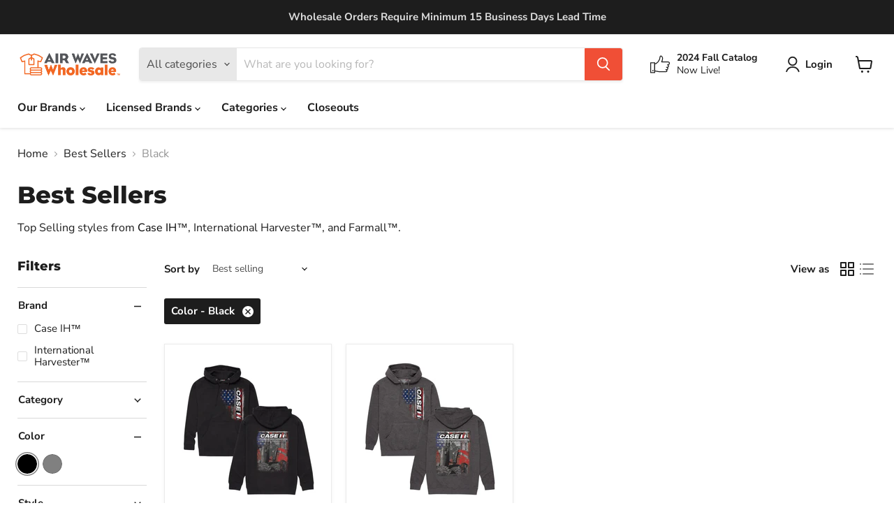

--- FILE ---
content_type: text/html; charset=utf-8
request_url: https://app.flomllr.com/store/discounts
body_size: 122088
content:
{"priceRules":"371bb6ded4c0751aaa7d54638fec5250a9513c263f0bc47a67fcd3d79296c6bfbF5mYIZaKOIQFLX3Y2y8U9LwWjb8VsFJX+H7ieixDa5rE6Jk04T2UyRpcS/948lN11cKWBI66+fzRet+Mgz2ey/CQgkIglXJXd+fUe21EZfMjLwLy8VtSofkT/d/qWM2Uv159gCVTmBGQwbxR/fCSSF+rvli/a2BMRJfYh4RGh8iGq25r2RUfMjpOMMpP/g2nMzy/m+PvvsHHT+tJw5PdqPUjKhRLz/sZzIAw0kvDKBLpWLYIR/930HsKeHAuFDRL11CcxU7L5t7FAFkfRmR0yKZGgqlgJJaz2e7fF6jVvc4i5SwyjDUfVpkJRi4u7wmoZ8zucv1iHP6IFEzd6JI/X/EHUI9WRF0cw2QHMKMb2vvKuybtxWQYsQK+krTsZZzmtbn+Bi56lV43MMzHOHuuxt4YcHTPChJIuXjb3JYYvBs3at+TBNelXexDCLiXfBuynz0kuR45end/M5xmGH+Aqj50k+y8at10jEdsN50HY1LborRgV6GXRlcT31gbc4eoPcGXMDoMlfgySwUdxIZz/3j+3fy3Y10pmCE6r/sS9aQi7YaDt2K0KW0Nkxw70VgpV4dp8ffpJU5FY/xxmUq/DJs4VD1vPtm5KZOlpg7HUd1+05tACDy3RTCDrnzRtG3gvCJ2IEgnOxvissI3hWaCmHwNpmYRz6VXNo1Yhhx9LczDW5xzmGH3ABa70cLZKK+H4UNidsHR+Hmydcn1pHGmwg3hWzvHrENOhk4oKFidRIVKgWe2P8788UM1wd0/TdZfUBF3x2puxbiomKf44a5ZO0a7cLwU6laUyYRgNbNmhjVAWz/wXo8gzMUNM+a+1jk70xm2CCR82m5lPLG6k/WwUUjqUfntzN0s78PUYbnGl9+NLME5awHN4pVc8iKya9bXTJBO2uuGH/uCCQBKFHFSB8TkfPeLmqaQhgj7LJVWRKOmkiF0QFxPrgTV+bu4we3HRPgrQZb2uY5YF85SKFmgcp+0GfzSgKLxejlZsM6npJM7KPu/UMVkm1Zc2Buv1ockPjdlouS+GuD38gwz6Y7aU8WNmCrEx7d3hZW5dx1ke/CFu2f5bSUdsYq5VlY9tUMvbPuxULLX/N7jz+QNv8rzxeTDsi4SlK054sMfsrefJExmf6+5BC5eUlc9WjBJLuE+354XEhTY1Kgz/nypl7u0UTfMw6gUzAkUsG0zA3QPkl4sco8vMPAR7QH4MHJ/Xs7O2h65S6XqQe7w/QszMFUD2RRayZexNP7yyG6MOwTk9IPcr4QF70Uh8JCHBjkomXfxJLchOTLam0d2JNzlr/tI/84cqmJt4sNxpRXfYBYuPAP4Z05Q8KsHsHrpVUMrznofOZ0J85KdGO9Zeiu0fmSMGjy+glEpaLAVlRgAXJYlWr4AAA/[base64]/rZP7WYYv4319GpTaGSJliwKavKIKKSz2amWeeu5znW7m5yLC5NrVEEgCFIDEeJkNsiw/Em2huGwwfNFHXaCq95t3012MCmnBL/tcojk6NqVmf8LuzmtUzQtnWY+Fh5hzt8ltPr1BJj7n2vhY4tdzH/7bKZkSBW/v/6ZgmVJ/Z94/CeEmfcgSgBjFjrWJUwdiy8S/3afZC8EwE2UswP5gaz5ljZ4uspIGKfomBaN5NC/TtKKnt0uLT0xTKQzgGr9UA21+WB5qXApmYT0eRQ7rIOxLVorn+4xLEAdIPvJLJfIi2nhWKjkHhAU3rRFokhufb3YM8bCfhbv/saGNhKgxnQBCmwKtDXt2x5fw31Ioea6uo1NqsreOh08umQpGEPynhedB9Vbs3tlq1qtdFtxyOhsgDvUlEYc2cKkECaEu7yDjzTsLFWlcqPZeoaI8ulyXcv89QTqWdPyLIc4yvzwqsB7TPofICrMNPMp0RM8LV6Cg3ds8sU6QDDfoTpp8VGMSP6jB3sLSiB/G+Q+rPvvIKwnFn0cqvLo6bh/rO0nYPSE45kJYWZpX4NDtWhh1S1KplPX+YKMwh9XkPcyuiu4po7SRyYAfd7eaBNypdaA24IwTzjSYYkZbqSZU2CMTpHQPMwiO8xWrajUYQeZ+eA9g/ke6SzPLWd4REZRkfwN1LoXJq1GBcDyiAT/6/FfzAYmt0pgI3nx3bn89EjNrW5w6sv3FuAB9aOWfmTCuyEN65yLiv37HMsAi5sptlx5m0CfUPAPuXMbpEC3Di5fASF02jmlspag7fq5d2SJD/PljHdPxo9ZAPqnT43rIc9clk1HOFNcQ1dZvsr4ipgUxE9U98k3RkZEnRTMtiZVXO0dY6TxMw5yUJjaTIEBugakQWvVXI1XdFF8M/x5f8gOqpgVJVy91BPCjnbL/P0A7+NPFn9AAuJX8FrczRUHDh/5BZlIGktQk2V4F2WWLA1B2k817ARMxxj0bTi4ZkcJxuzMeQbD5Vay2yyw7upLXhO2rKB7/872YlySC/ow+gv5nJGxXuv/MiNGsa62b0nNiXxVMSCDZb1/H+3+sZ0SQWClg1boSNvcgKORVXt7CA/9U295Hy7tt2XBAIhG0Cgrd0B5U7mfgF2qyEVOG5IxLvdqsCIJWXyd2Y3giWMjOQ5eD0cSNlNQUCtl30cLmVGDhgMYr0wb0l9JkpKmMRoA2Ox/CPkuodvRuTUATN0HcLyhqiIZgYVzxkoZVsFiEGJM7+fu6mbwr9aKBa3XF5zz3AhfOGHi21IG54Q+i2ydp3BTr4Nq7C6iuJYc6Ty5eBElaJ5YdblUWwdc3ILEivrBKi8sQWRBHxU1F72gwHRFGYFAGDB1/7GD/QfoqFSXylLj0Ap0DPXS5xbQdiNAJ8dp9/CHCFlYJKK3mwlIdGz7mlzS2Ia8J6QQNJgUss2y8ZQsC6yBcjU3/[base64]/GIuOEVwlP7OmLF980ycS08j2p2iwA0FjhsPiK3Df63aUEY1OmlwK52KYWKg4piaRWjzFU3K2yLMLcANIHiQPAnWRwULo9IBIG3Cy/EKAA59H28TdaN8/Q9N9U+fC12atZ+sMrwiDazOigowwCTLqBxrJJyCfoYCqbLnMxx5MgIW8e8C8FWjKtNq0RNhzofwkVqIy2XaZ6mdsGzy/9SAh7GTipdnrkVOguFhKI39eW422sESZ0r1D7uqtVsIbNszr4vQ9wy0VmswOCB3dzys2FrOZsgFrh0fcVS6R/e2RQJaVmcuz/9NF4hN3rdhQ9IfUUaiItniehGpvRO52yGr7eQbTwpG6cChIcxBZ+h6UqwTEp+NnagWG5j8FgMYsWOpQSUVGsIYwuWtqbb+56tC5txtoMOAY+n8aqhebEwx0lFALkIQdHVhwELTT7ozYupzowUq2EftP7rOWA7mXmxvhLTSEZzvyFefoRS+Y2+tRYdPk+/[base64]/lXmCcRTXHuYJUt4lb+NnsFygBvlSHKUeBl4mO8h7oATXTm9iTO6GU4y/6RVvLPBRo3QI78SRitKuVTH/Cgb2y1qwZ5Bus2OFtlLL0aTEJFJ9N01ZOTcGGuo9yLL8y4eItJ+Qdo3JSbinJrjSCNq64trxHYN/VrgV+Co4qVLYv+Qk4g57CK8X/FulW0v43gs4r6fNOqpZfXYO++UOZaW/xxj4RySA8aEG3kFZSbN6Zg3faxsIbJ+q8WS4X2VY23k8YtgQXP5sThNi7Po9FtbiosSJcGDr3H20DjKLsmwHJ7ePYUt+Xqupo4nvQiZT0XZjSwQBv8Ec33mItwXPxmo9OuuK7N9qy1JiVRgUO90vX0vG91wTo4JfeM2224KFf5iVvs25SIoPgDKw/kTTLFwBbA3Ll2dkn5LclTeDedS75FG6bHXR58vQa0eKaLpsioN0yzledoByWE/faJx7MXegQ9Iab5ozCySTXAHdH0jac+ZsVvZmAQBKqd+MvzfPdqnDtKuBvN8F/AMnIQ0d2mpWZF5O/lQD/Veu1naHSJTmIJZ5txpbjD1E8mGAujlIcGoVffXmtE3FMFL+IULA9cxsmgQL82cuTWWyzhWcUXIO5eyZp1yhup1nWA5R4lHjrMMy3RcBlIPwyLPs83scnB1TCR0xxilzDUvn2gkKa7ed+56qK/l2oxnT9wmgPU2Qk/W/tFye5yP3f+4xKjN8f6tHNHnPIrYdXg0jGUx1/K647RmwgeEg7FrKn/iEnua9OnudCbWXeB5momFeiW50DavzcLYOpl1/MCuk3S9UGpSXZf4YXcqdHQHJ+8MYjQCqIhMsfM2fo3itcmnK+6u1ILH1wWarQaFUY2+0AIY1DnQIsFkw3P7LOuSD7IHm3FkXib0iLa9EwZ1tvONQa4UVJs2Ic8SUrUuLvQZikPWNvGfK/o46bfvhJ+YrsUcAYtLabScptSuGpechFkOWBe+9P/4XXp2ZA+/bkKxpUj8rfR2ki9u6zU+7sx27xC90lWFmbpCpr4qRf5AGH9NkzKExvNln/iBpa1RyGEER3d0CD2chVFH6Oz352ImUiktv7GO8pfQ/FhDjUMQBfzhVJyWmZTbTodCrodf77SQpJ2MT6z2O6JuAthC31V8CDJtMfF4qDEoIWW8GnePigJ65lv2oyg269aGxto4pAY211npms4tRWfNyKHJ/Ep2uQKdcihGOnh5VTC0ktW44hvmXlFqlcPgnrLuC/yKR2FvNM/xsZ/VbLE1KJPWHyNIrghn4+1f/YkAYmgnXb/5tra6VHfbvz7NOmYmX4rQNfgYO6mV+HWlnOnnudpeA/lJqBz3Tv5FRFpXOZZKfXXww2+hxTHYU6fwEtWP2QhstcLCJ+Ga1fPbEIdGT+kLDpHfwCkAqtBrQLOfcLrQSYCW/e072x0RcZK9xsjff0f8iiofWBiP+Xm2yO0HrRqBy4yzJGOCIaBKxqKu7248B/nyd/5NWTuo8r7ACIT7sAaV/J7ejkMpBBgR+/OrkTXPnLsdVrm72N1Oq81mhw2Q9Wmd7vxkW2k/OhlSramzD2yiF+a+2nQ4FHoS4VNQe6z7fJqQtYQQS+q6I9SJ4j4ap5M/J3bKfQ6QXYqPTaqtFxT6QYzc+jRGDcyIh/X/cK5BMOrfTYIN1y10WRmcXiw3957ad6hwB5PjXUnF+DRRvLpMOeR8L9So74qXktW6JDvoQ3MYRpa9Ykjtk5ShSwIBLVqFP9UbWaraGiatoYW9Kuo2sK186LYJlKPO0egNveuvDV+a5B4mB2YdUNWXwtFY4o96AvkkUvgMZ7YIcSq5SpnlrD0VTbev6Wf/2h+GYzNczmWYNFBmqS5lbSex1gF1tRWvXLE09GbV2llt6kOpnCm/SfbQzXzHj1dsGrD1IlduAzXxCbVltlEZRW/tMxMBtAPW0SFQzqblp+tw+3jkW9fv4Ar9B/PRy2wNuJ395I63Y1QeD3MyAEJkrxS1Y85oRtkprq3uSApZviW+WpH7OnspXUOOTe25ufZzro7lL+s3WUmagHecv5HTQadcMcJ7GobOCrOgDBEeF9Wv8uwk3938bVh7zQVUKG1prG7EEkaFssKGT+D5wHvHwMQYJDTlANQmX+DHi4AB5Z//UEltNoHQ+SxkgGdfOrhAdz21GzBrzA6QiGyiOEy9miH2+h6f0zgk5ZTVuokpsK+0fgpjWEpV+sohMv4r8KIRuwOoqFTBWCFqJNW9lIbqqdiSN9SlHIKY+QT/Qanp2oVsY7y7/LfF5wK/EwalJB1ZilwJBM89qmonwzpsARxTpPg/zjoqBbA6lXGmfowVr6be+IFuIoiXqTafISVhUg26/CJZefNwed+mzuEwXoSP3OAoyJb2DIIWaFY0/xVV3V8+iQpZJHiMXZe7wfv/olAeasgYi0D9P7l+mLXDdJ8vr/4jR608fKUdOTRCL2Dl2EzYmrvVK0cuKHM5jU3lRcffOUH/Ih6ndHOjKJAVF9BQnJlsSOBLFbJsEi9R0E2dYTAZbBWVv9Nj88llnqfTejpV1IcbR8JGxg8RlOjyBncq4/Y97igt6hQDR3y5jNzPQ6zFnttfE3ZSggmFhtMf6c5gWOlJGR1mPRCCXlKGDA56JeP8eXMtVruBUZeedI+xbnWxt0ZHrtBTA479EVUpio3SNVHkED1Mi/t1X8vtwDRXSXJHH9CHVj3V+VZrppj88lR9Tso/jy9dn2fpWBVyXh4e7IbCCkrMXHBBUTi8aNLDHOLXgCcSwiVamLxUU5VO1sOfNF9cJ0uxPKem7+e9bYoAfKTMiL87B6eSHwZsFZwsjwsn8+qSgHmzyVD82YNeaU4xP9NXR/qcBPG1Npd7WcePGIXp7UasUlbWm3RZISTP1fDvSSGzA9+elMJWFgpg5jKzLVZjWl9nDyNg9M3biLHTgNp/6hpxp63/[base64]/CoIqjE6k3R9brxghOTHvQnw2I/8Wm48vynWqnUFP1RNdCY4tdfwGOZA1dh1q/9gL1ewgwcdgEDpBG0oW+ISxpgGeglaH6gIjXlLq2K3tXERGmepA31brC/rXeY3AdG7dGU3civl4N6w1LT9K8xnVUkeBMAPNyMN9lZvdCbyHu5UJpyZLha8Kp95v8QHvdgHM09qyxIMCh6UO68nbVlbekGplFKCwq9HaZHB+W1oaKnn+CYfl01Ar2xDC8rkDscH2ylZYK/r3jsWbkFxMTKfTEesXp4mSZkON/bx3tuwlIExb6VhPUJ6uUvZi1zxDoqLBj9/jSdquQar+c3YNVH0gaJu8K4YMNyd+8m7XZt/DtXVluFcPT5pYv7TAiCm1oWtCQIZt66AXoQVa/01xvvft85Ts5MLQxk4HeVKkHlz+FFFqWjYs1jucAxE/9lEF8OgHTHRQY/HQswR0hw4Ji7TcyzK8MNYR0vA4M8MagYZSqhxdyZZElS/Y0PLaLb93Xc+nEzMZwKvdklf2IEQW/NT7RWhTh9p/39BRes6i3nY2dVcxSQ3EYpIKTz/B8Rdda9urS1ic4JwsdvPLDPw5Iqc0kjg38NaZtjntfaVV6q4LlcqSBIIkQE+ll/d9+wHd7KpmNPJyZgHM+3LsLoakSYZAbahstdW/CbSJM4qO8cp6vXXRvQgD3NBbGjua3rORPiLmRSnhfjoqlu7CFpsMSE4esEd0bCVSZeyvZ2qd7GxXV1QHwBnvKO7UuCB/irC6Y2RnlgtWW784/YFM8LCdRw51AVXufiQ+yRR1WLBxxOJf6PLh4Gr3K5E/LT3YfutTFNZpAesoCLJ6xIjRYpKZBY9p2I/8A6Q2cJuN88gCz3OpJG0lRBOEWEXTwu8SmkqgUro+Nu2I1uDDvaNzDRW+Zz4Rv8E0rI4C1sMv7aOiwIVbL2pxsDeOTuWISAHnTHQEz6gEX0S/[base64]/ZU/ii7aBsuPfx1jhfxYW9vb9IGotm45HNdTcYSKDXtLMzKy8r2YcqUxKk4mGQDYsY9bRqY15vXtZvVp5t19TGuKVQt6Vg6n3t/dsjt+F6eNT1dNX6r2H3n1iWaKZK1jVetndfLoQsfTbpWcN7uvh20eFYYDjQY7KVVNmI6zsvhO5fMDpSd8uGWXiGeGHapTuVt3a8xBqPDtMq5EFN/Ne/p2Y7tBGrSu7Pr9NC3EH/xm9cw23CeY+yuPMUCqzs030VQCvbs/I33hUwko7g7fDxB4ePxtz5adHvDFHFtbAPTb+Q2IH2nsSi095cZLEschXy8SgcxGnlkA7o44Gjot/UtPxPVw2vyOlNaSkfMw7DBa+KQqCrqLPkf+eSPIUnzGr4PDPAJNgRGMyw1WmwOOuIBsdQllvdcHE2w4BrbK1urqzEr7E3gtWNKIsChE/L0pIz7ZXLd5Mq6Zyp0SYicRqcB914WAs2rQuwIAgbCybsg8Nbr7VU3XWIYSpw4Gv/GmJRrvEy2pTdAWXRXe+3I+ZAtWtoVCjpFseaLIFVKTKyJdwcX5GLgzjU3MKRMoPFfrcn6ku8sWXbfMUc1kh5mHifWRw1ZpQQJLFO0qHMXFTyeWyEeWE6ZEesJW2i6FLfTXnsjRjBNb36EScJ0YVRUoUAe9gMfP4nuPYP4/NmEpf47Dj7PIAUnyMVizyFwtEb2aoPFRN8RC63D01REi1hBhPOax/CGQ3uEFRL6m1smrpJoyovaaBrWubBJSETi+Jp7cv1BktQIjaTg4TZ0TEm9kayWsBTiQsxO/K7L5gZ3CeRiweNB7hNN4zXgTolZIjuwFMqDtLhd6TEm0HJeJwdIhV8fih05OrTmQOiFnFFJ+RDqRuolT7Ld3y/xkBNa9s7XDySGwDOLk3MnwpDSUSCLAFos0Re5luUIabul1qEgMCwll8K5iOf21devrW7sGR/8lgo89iVRwGF/o2dbD4V3QlZSjX8WK35hwyxQa+y87zvvHpmBpvzAg6XY/fiLTWjbFruGaoGJaxJrWivlrd2TQPAYELvi/UO9DmaKtoKxUBXMv1ZnTwiC59iD+3mM6wQmBEc1wmK3VAaBJ9Fm6y2qT03AuMlP4NY2wxL/8euBOiLtPAo0uW8ciafV8eZjgWXhDMKx8q4KDApGl3bob+HtWwg+OoP0KyNSiTH6rhLjBaSY2T7AhCC5Yf9iJ48lSt9StOXYagDoAO6IFvXOXzNk/t552KAZGq8ZgI2dzzIJKQGqLcNXkokD/IFj9EGR6gJG2jZNOkEQabbvZ/z25CO0IrCXUEb6tkn2XjcpCT4cgcRaQXVkeXxy5F5tpdw6KhyvPDQ49Q/sVY+7+TcGMZq+WETcLuSU+dC3/TsIWy/9u+nJ5CLXOyp3F+0sIOihhjIcoJQTVYDWiXTtHq39iwqU+vFJg+vbB6JnjL6SsoSTgqtGc7KAjNKBBW23FAe3lOEvtE5zcPmkQWcEJNPaQjdDK0wVeFKpVCp5/ZH1M0aYizZ7I7EzdkUyB+SsYqLHESW3csYzFQMK/XM0fVb1uJeCJyBszghP3i1ljEqtLqdoGLBGC4lrQZnc4hsVI9rH5gqWZ/swUikd9yxzID0TUwPYGDmPE1RnEwmcSQlEJaiqXYVUC612uDy+BUuYFYPsa7BWQWtjZ4dv3Zdc3aueM6SlfJgi6BTNSQUCt27DOCwMLs+zp4IC2YGN6ZawLPGrGAcqO2cNky4b6YxnPOZpGOOOqVkG2uGe2PJnJRgJCW9Azh23fy+OORasZlB/t8HokUqhL+cTGI2C1SABODCoxuqKdU9HXXvdU3eVxkzOYJAMBlmQ5otDa5ccOn6H0I3X7NZgQMowHgKW2xGpe7LbA7BQHEpucP9NXw1L9kFfhWVtNl5pbqJDpxWXjFmt+3hw9c/[base64]/lgF1EsfFXpOevVCbiTiQnA7Sl2L3z9JHAfAzN06+yDGf/oLi+HOMTH0/1Kkt1bcXNz7H9QwokcaJyTPteMbs0pAuo44JoyVUJ8duyNd5CvbLe4YcpDv/o0nVXsyTlXomdhP9A68Rwkro6OufRQ6xTpk7yZvJ8GabpHwv+8u/nWzkO68pcYcOZXBu8wKpkWniGA+UvdgZ1k9cxIZ3mIJ8t3SLyY0PW4EWrV5irGKpvIUuA40xt119WcaSxltwp0k+j45w2tiC9NRvAJ/i+kMDxD3koGOx9+qwn7m2tBpeflToTfFTp/4zu+anTHBvAf5ve5TDQmafWv6bXGTWsP4GYmrqrHzweMYbC3rR0MTPxWBqqrhiaqJiR08y5Cb/uuiZ9E32SFF7+ZTR5YfZGqEuJV3nmDcN31eKFHPlNcGJL5WpEjBUWlKMTN9MLp6Bl1bfOtFa/CSbrhfgfVc9IwttTvGuxRYboMcfvkhvNwqRFrc8M/x6Txn2qOM6Kj0dAkoSnOu/Q0ndyoMixclJTBDyG2khngv4rjQkWTOCtM7/1zOZCQsyaARKT33y0ZxKVEWF7dfPJwYX7Ls96oRG5J0/0QsoiN6AmbhDp/Kn6jvtl7up+OyAPIAkI4Mfq4RZE92b+Tp11pdVcc/PiGf+gbfFyFriizCUYiOMxSKEZu8/nYANas8lykrqOgbTDZjKkCFV3FpeodBdc95iVUUYoepAlX8LTW23sSoRYPtVpyzbI0jET6zSoAQ7Ta7HeluN48O906r151QkpdOt/BljQCzDvjawQa9rxuujuUt3kj4s8F6SFC8W0C95i7aWu7LmgobqnHyWK7CHUJuZIgMH15RNOZ/D2c9bc+g/2CkohIIsMMj/BpwMozCZsyHpFOwsyfAyK5h5MC8g88vt7YPm8ZLq/SPMjJwDmjPRWrdWp8CUGTyq+JgR5xl9xV2PYR4/bYM7wx2sqxNuM3wxzQOsd8Z/Ou67smeyb5C9MaaFg12Bz0ooZwnbvX1YhKuib181ltdZb8TBZf87LVyKDhUbdIsVJtPgjd8aoqgw4ijWmGKzjis68nqYebkXOcG8Wdk/OJJHQOoTBf6CYAVeLVb4YUgJxYRA2PtXyBXiD3GCGRITAh0dtH7VrwTAFBlsaCH6HwM3b+nb6puBwtTvuJDgAEQZCfi7rcirzzzlvv1lpAAfGJtNFnYzTymh/ZDMLDAzdYJ9BI1TkYljytHQTgmNHJNA3s6xe+aPJ6cfxcQWzcSHXSjlXPnvc9it6dr6BLQjlqEVakvnUMayEFnXhzyE28pXfVYBtAsrim8DsDysH6EE+9QqCLhhnG14WjMBhvOKMKZtQpzR2lzUlDeMaVS71VhwvBrHbWMRJqsURw7igziWg7SqpOJ/AbTztpgCsuMgXOaBTGaHf3fdv2tMhXLZuHndx8Z5wAXRx8aS0FAr4U5w8+sdP1xClgD0zx6UXHL+93HHiIZZZNQU3RXj9qmadMeXKNRMGfXIybUl/[base64]/dlQpDp1kl2/eqRrZY800eeP6r6QNL/e0LzSxWilC69yLNc8V/74cHi73eR/cmbMs4xwLc1w/nnB4p5vEkNLxtskk/7G/[base64]/0puN+3rSinr27WQySadzTXlPAGpA8wE5yo0+llB92pvfH2a3/WxDWxzp60Ht0Nn1Oy+e/GiH94ROpdhJ/0tCYZnDFvplFBWcZXPmunD/[base64]/odrJ8algW7NVW9DbOgFft65LuZE/ZTc85u9d5AkHXIQPzNq2q73VO3Ei9r7gFYfc4Ht42PlinPOQ4ejKn7az5RmtILWnkpUMRMdzN4GCjbfWs9WzySrcltkF6yiDvrvDFTxlz0876dr2vM/e4kg98ECUmy1+iOnbFB2ffQDj0C9tH/tdcyoJtWeDTuaJecISuJ00NkH55i7Bs/w7wthVrPnqjpEDGsXt8djR6phkIw7LwmwpBgfr/JXtpumksK8it6GqXPtjKI879d+6ZxPbiCW9haxHygXM30vv4ncWbm2wfi0f7O+XfN+WHGf0WjaYZvlyVj4cl0LcAbWclqeib/HA4KyNj77p8R85nk30gbHTIOXaXivdUKw6lERVt8PDiivQIQZe5/3SkjucHbeDrdt6J9CF5d7PRyHOGMMe+BEWj3Z9txkMY9zvs9rDjuv5SN6QDlp1JZUMrXoiXjwQs3fXClROO3TU4m9niot5MBe9uIk2DvMsQba88Q8Zb1z+VITWL/aCwSDWnZps1hVZwCF3UKuTnS/nM87Y7bqKC47V+nC/sLgsphhn1DEdWUWFM7pZ3Tz7xrGHn0OpVyf+CJnx17o/6C2Besv2gWoFjZoQXqvc7++tvc7lmLgT/tQaZt1DK/ubfiHS83XuKrkPzB+vHPP5jqLa/kok8R1S6qc6jYcgBYj0+63Sv8Gs4eOxJhLEVaRvQ0949Z1Sca15RrV8/xXLF9uYi9pX5ILLDCnGCyqPtNuAJOWmQ8RGA8QC7EIt/xjzaichGq4+x+/yXWqv0Vxknh5la1ZRjFTApX9w6eRgQ42jmLIuxEjZS2JwlQEvPa2j1GpofMpPgU/[base64]/VTErSXdt68P9sIvp9omiRsQvqU9XwdnAN92RnQ0O12GY1Tio9o5RemMPPD3Y1hqfJ5zpxRZIxHUgTkY2D0eEiZ9kBIY9/iwd95CdfeL1Hx4leInB4FlwLclNUXJ3qPoqkJOvZMDwxIsLY2Btw2BC2oxf84nq9WFrtRpaV2vEUjUvjFgwGPw79hok5ZVLXJI2yfRWpn9HJY+Xh47CH7geUn6JZ5FTJUDSe5x4rlj8SiWAIcL34qAQHYS4zym6CD+NBC1/xOruXuYYwMFWkLkk+Zt1ksZ9o8SFEqTTL+NKRHRDv6qyBY7pM5sT0cCbSpJnYJt5IyIQ05TLLN7yavV1IjquCoYPsKipMu8w1GDMImUXgt861YRQiUFay/16U0M/OuGjOW20OxmZ8yjHr2+z+bS4v/PLAxJm99H096IMHv9U3LexyNKlJfdgGtUePqFEWQdZKV2WjfGRolQ6YfxYmDkOCDOKmHiCOtBzItvlGTWdLWP9mVsEBmZ72Il7q2XmsPEqyrntDVm7wVY04paqUDyA7BGz1OSDhQp0yAwZI07Yj7H55TLuHvI182OudETUYIfkrC//FnGNYnipHFOxpvUPyyB/Yo8L0PwbC7M3UTerGZVW3/jdtI1W3H8Ssa4R5lMpBSiMTAULheet9TFFfkHhPQlDv9I2+ZigCJXDrlI8lNofFD/iHmAihoiuoGxDRu6qO2jN3FfjZ5OD45UjQR/cyimkDi5xLSGBULsj8PuZ8ccqVg379K1jd/kTpsDc2cUACElp35F5GCt0SZodflynf24FlLqod6xGZv6MP/YAb+0BVeboUU3AX6G0tgdiOLq83iOAj8oVdbtyde4BLEd7wOUkGgAfKn17jLdf+l+NHU0sJz/Ku6CArkgY4Z5GolFzcZPQ5AZwU+LhzPrVQW1FRKYhxeWPRlMs/EARl7jrqI43SwlevbsbjLs07qsnsD41ImRSdtxW6VDC+uHzKI1HRycR36+2hD5eVv5XxkwoNJJcCxgHdcYU893vvc9/MCVtGfAEWhav7TevT3AgF29pi57n7zXlmevDTH2tZwTqkS251K6rPOv04cYZWzT7oyNf3Xh9HcVYxU4n962aiKYccaXqYiOP+nb5xw26xjU9GAnheNcm980AWetIiP3FSoZQScRizvl51ZDgFSl328fr/Kv7BWbRE8o2++rf7I+Ln58AYI9l/mDwvuIudsdwH4wIUio2hfDEnIRZ9SoSfYLpJ6++K4AGbDoaCer297Zt158mTqMt6r0IXs+jb2FuOVvWSfsLyhAK2k+c98gwEBnA2G9jD0Bo+A+PNgcUNxHgcCs3M0nDIQvyQcu/2krjqpTi/Ktmy3eLO7Ce/D3Huoo7kaXvbkKUb6CvRNH/zs1Zk/Ad68tnTKIAYkBeRR4RN+PEZkJEh6OmxcpJKWSjQiPX88yvjwTqxEu27E7QLLKVLWyfQF5xCJDvP3X0QoNutYizMPf/cSPo3gYvTq4V1eZKxVMJKm8Dv8Faoh9teZvd/[base64]/aE6XH0I32pQHn7rpaX/PDB4sbqASY9jAS5VNLqrsA3CnSgmcE+TYU8rSZv0tKigxpZe77+c0VCnj0O4HwUeedNlP6NC4WVKzz4IF3M32DPXwa02A8ogcX1v3tPRPzQ78wQEd6fSziLvVs0nWZzUINhDs3ZbN3SzHMxxH1OYgPTkwTM4k1VxRqS1qT/oyP3REvKwpGimNNj94YgJEWspK3SDkE547CkIb443q4wi9p9uRWU+U+ehXIpkCDTgjOCCWzuBvBpuct7nzDbVyE6qrqwk4swUetSi4UtMS1C3J6r5QdHpZ3w8UxKHmCXeMc8R9/MLXfLlksjBrtHDa0oO/6GGdOtzyfcGgBWfZgy6AlilhfJjsRoo6aw8tk0Zzg2vOmu72KXZvZp/eZPLa3Hq62rhFZON0CTec2XtzRSTPVWW3XXLtHU+0TZcQvTS2syTKzk4bOECRdb7wvXqjPWHQ7joXWl/5DkWsOYduVAHZS/9vloDnr8GBW0H4JwS7iQYcX1F0nheWZGgvxnYLgTXMWJY/v7/5UV1hGTdZXPbaLMnl/DcGS8JP/JSxvWCCoF1rEJB0/Uuwb/ieXIcXFaPaUzfSXHQen/JAzokitQApTou58Uj/rMGOTm+i5sCCmWDa6WU7SmrnSbO03B93px3mPtdl4QWcStgCP1/DuiDx3bOR0Z5r0XUvtE0UZJOS/D4UgKwa2seJm/R+gVCKIwQ3yDU7nXF/5tK3cCIcNM/[base64]/gXUGxIymwNmtT5cpejPeM891FOb8ojVBgXoxz6RkY7bsZg8eL9tHd4XK4vq/o6oVZNRJMwLtFlxprgyG3V2SDz7WWBuVbK4W/RjiqZqNti3pJbygNupz4imYpvywa+U3eE0GCpyhXu8RdEbCBIsyIIUX9EB3imLWkz0vMxLCC+UZWnURYTn5Zf89ynxsdZZSMl6kiRUiyKrwFZ60XXb6E7nsxvUEmIBJd0c0tIoYdQwozB8SbzQdApS1g/BcIDPJ5i3+pljsEvjBvC4xqMGQli1svw/jjXj260V09KHPbSZykNWr3bkeuu38iyl6n7CHWgSz981gUBQK9YHMAXXPsZfHCga75+Omhd14ZHBU6ONWhZrUR0VjO74nm2Ldoip2LLxBZsNJq3Lhrke82kzQPvcdLIAOgLGGaHN94X7UanEmyzLAPvChcbqBL5PZEMD1j9Jw+Nn0AzRPsqrcrZvN9TSJrjpf/qvm1UDpsNsDrHHrGjXBo4ExY/duMqQYGxis1TybnRW8gHe856fEHqut97X259aVzs8+NpTEpZMuLozIjpluElsluOzOkbJR5WPrfto5JAl4JKObLSxONbe6TVJrFxqpIqZiXoMfwinaYMqvvSG9qc0XxnbZWSRvrQYq9spjly53qXobKEYtpDFe+UUjAtPHu/1ywu14XpgMdKGonlfvxoHuNLXEQF8DnFdXBz3lEAxl+/oCqkoxq/h30fE7JpBnPJN/F9HZ0ADOjGRJUHs62DaQXUjqgib8Aopl6ItVbyfeVGhFYWxtmsDkYPkkVnDCtV/vz12hWi8axOVBdg0kVU3abPKoSs8St7BcuVSVYskmvgA17xoJlcgtCxaBQm4AAqA9KThapRGGjZ37kDXXEb1jQBg9bU07UFKGX36IAFBGqr4o20Y5KNMnSjfTI4Kr5qsdkXSG/1SFS6ittqNHHwQjcNZc1iG5I8N1vtCG2ReswuTFNkp0IrsIE5wW3traiyisL2Dsck2aVSuycR3sR4NwvgNa1xDdjKv6RCy1M0Bbj4ChHJf6+B7J/x1ugkbhnWo/EZz7KZEzqVJ8s9hln38gdy8D2HOUE2UPMmZnfTvYU68brUoXjBy9OSZVLY497G/xaH63JwsS/AXW2CqnWdgJiBWyE+mnO6AGnrJ6DU0UM2olTExVFz6AAEWZaHr8Np0s2ridyekwNI5SxbZuSy3Sjv3k5TYEWOkyGl3PAHkEQrs8X55mWnbTWqNXUfMwxbpjVNkJzS63MBkJQHgUmPovPzRHKuLeVVHI5/IXuFs+CvjIwlJI4iW3gKi5DK6MRdp3F0VyMzTOONi9c85fRx9rtdDRv25lgRoVAdJZtJ833nR7OSunF8FGvAVpv5Od6i8vSxiCF8A75nZfDxs/RPdUQbRTPdCcS9xhH6Hp2qRbyq46ZD93nux/8EBUtNLDmYp3JgzLq0DyrnMucN/b4lPGr1AwfUNhHCN6ezdZRtV4G0Hct6ELmVu45R+SoWYJay1TbsJyLVgnehLqfyA8/pfP0hWwd1/zGi0IqFOOixuNiQmCKfIpBAhNPEloQvrIUDcpdDpHGitfWEk40i10Q3+cNMfWwl2e17qvct0wEVzhlxcPDHirCc0sSMX0z/0sEOJ4MhSOhYyKgZdeAfDG0qdDitvndrkyikHFG1zy9OCj3jBi5c5gbMmqUbkcl9PBF4r/lD/j0j7+x4ySQEddSwoBxk5DuFjG632KpwkcfcJUzyA2BDc5DMvLt1CO7C1Dxu+UbZRQpzCDXsiSncPwDpGBCAxXlfKrPUxgZk9DiswJ0IBE6rXyLRZA2cWLCIh/5jvrU69UBL1WvxGKnvRY/6eaDt8BnNOBVeCnvEgg0bj0MtyrjxnaQ9tWgW6I4ywuMmuCPn1zYbaE2+Yvm65BfnC6GU0AyCfEtFDe2EuSoZEv9W8KEp7K6Jjk5pZxr2o42sHFzk7EPngDYzr7hyMYmF3JaPuK6vBMM0ozDpUVX7gDQoxQh1gGSNaVr5/5UhHIv4FYHrpm9UtYCcKawxw+Li260cFtoJTJH6/OO5FPCebdOF9Xsv0F63a+vt5/k9UqHTBk3PRu5L/Rlzj34wm1uifaAS0AHyhAqzcs/63qzIEzrFRY15WEfgjgpVqsXZd8RIxE+OZKbrT3rprPbj5rRVOc9Y9zcIbRe1lO8wE6QLmMoK0khY0aJIlXtvRGh21fW4o2zmrfF6HjKAk5i4vfr1cyim9E1PHnRknWxLydrT8mxJAmqmtho270fhGgqcgX1qRitYHK04rywtthM8kh+/X1RMIt2ixF2JycmQ0NRWw+67bPevS/c+NVPSkY5+bVpTSydLJZ6xCQd1eIkpzvdqjpVhWqRkBI6L2UTzSOHCe4f2QYNpWgeO7sgGwwjmLKno7QUmpsK5ll7DEdRLonl7wMmJ915DHnrB5Z67C1E3uQxtnhcPCMO4YpS65PJoIp/xGrPv1IMpbwhh6+6Nu06a5k5XBNd173L5X9MXqQrSLhX1yl6SacGqeNS6mcTr2T4o9bqzMDQQdzntrO21rfpyRynP3VqOyY8hpjciveITwxKhXK3sNJIB/JfwDh6pHlEgTycGh/WAU9pNUmVSJb4LR6i0jf4Z0++UCUAgdzTDpfjB+NV5NzvNox/WWvUovXuk+yW/k1O36+lw1tsIZxatMScpLqXqvb8/NvNtacq1i4zO2qa151WNv3MpO2u6cflLSZ6/e+ZoszMcz4xgoE+oo/r+A0UCKk83DcolAZprZgLVcttaxDpgo8TPCxorqZjLjk39rYYLGAkZ2ffHVncY/[base64]/cm2lbnghGpW2KQQgx1EUbZpY/WwS5gZarNwz4v0RX/3Uu+iXCV2+49bXLSfe2didj+WgVvYnBwZ+V2fRAIrQHwzPcyo2RCF/pDBYM+UCXCPzHywv46ggiOLXaSBeCLtdKXGT9BsvP1Q5nCj2FWClwWY0wV+LqYsDB5PRUVxuyPrD1d5VQZVN5fhR/qdTEGXx0Aq1RrtQGtCCFBCakBc6LFenrc5vm/[base64]/Fwi4JjOGfBsyeugPzfHED/Ca37DJhtUlpuI7Y+xxKw9qbOS36+UeO4ULc9wYBZKYy8rWpXXya2TlsWNbIdSsbdYkMh6QCKOudSLLJ+uNP67L0+VcPeV40rUrI3qAJF+t7A8j/DqkzFTC2bDqaJEhpI9LfqcT0Q3t1oOx3lbxKj/[base64]/UDAOqZSMkBsAdCRCNp7zHRdBfj70EY4E0aw2j0fozErf8mrv64Wive+B6IeXyAGejzcedko4i1+nT4L/HsN6UdPvbdYd1BBKBSSXImcXDSW3BZNsef9qnhaDYztELRYO7o8wiVFkFmPvNJBIS0RtAckKbPsFcUrMDZ72yZfzNlC18xkC+T5KqZ8P9t/[base64]/nEhSqJUi2GB3Hrlh7fwDnAQEDlbaZiJ0AQJ1Gbd5eP3o9sF3gr4KwBF9wZzd1+j9mAaSrFqQiDT3nK79rCE5+7VQQ3b4yLLWZQeFkDQIb7VdYsYARgCO22nza4aU8KYYzv+Fg3KjjgWKMeeirYsF/l8JWCHbKNbwroPNB5jkqBULSusdfYEvLpMsvb9BVF/LBx135KDZ3WzStj5TNChIBA6VpuXH1Yt1RO3ZJxKLaQqZhsVXKbmvo/jlFqJJ55EXl6cmZY1kYIXga+IeRAzrByuFcUO3q1CmmBZ9EqEOHFcigQcfKEnNGvD9EPaWwuPnm8UALSvlMMVh9DsY6trn9eOu+6pfoqsSpxWsj7asp0dNPAGSIKE67NPVutusDQGzCskZYwThZLGn63PIiwraPx3EQrZI0+DDPaH+dm/zGukt8BF/fGj9hBUaAD7V8gEH0o9jNUZaTpedf1VkIT/kRRYZtG1uqc5WncVd52Ruksbpz/[base64]/Y9JclVCITfUBFHECm5Hotbn7oLvhHb/EF7hRHIeq96VcAsT5OE0HGv0gE7UUctyVFW/Ni2d4vy3ScNjuby/YmfTLE6PAmvHXgaCUysG7+nZxBHQDCI2WTCcQ3IkxbSeAXBKzgP0VzUNFufit0/0oPSgniwHqVWmPNaNBuzxFWTs54nMDfzS5ks4pQvl4amRitR2PeqPDIfgMlgC8Nr6xWT/PeFkSmEyIjzq9TjCL0GysKQhPKwvXmSspHubrnCqQlNbPsXltIe8B0PJKeTa5MCBHK4c1p52agbWivgoyssM9Tznd2jfa9Bo/eP8Hy8FxAIWbrHTG8orZZxsq/YCBQcbYf8GNu8ZEZ/UNbwg/r9p+JcmL1m2BdVTxfopV64kY3VS3pV7ila9/BGLXyLuX9oF2/OPgR2Q6ueHtmB2NRpPvdhR6LhpfRZkn+AVDFKCWY0JNim5y5Dqy6oQbxanG2LTf3mKD5vxkHlphEF/eXwc41LGJf9BRERAuv1sqeq+qoRMOumZRJeVcGZieoUjt6afgrotj0jMtW4nTElhM+h75+6gnF9OsIPJ11irnBrvBO0InEJZmzettS8TfP8Kbctc0OZwS3Ka7qnPz0KFTNJaWXc2iNE/SmNeBnFqHGrqgzOvLj+8p+VScvqkGcMcFlOjvK1X6i8sb8btPnkX2I1G9s2sfexwp+XV1WsO23OtLbCm8tsbmzmyKDeJHfOiKSc7VkHbg5oTqFTUMItuvgKLtuuphXq7YJ5jxosocg4ougo2FMYdrRfPAXrm4/gtVnW71RKyrspI/QdYTbTBkzE0SqpoO2H15vFCDhOmEtRMbqms0hUKKCfyUnfTFJJTZJ7irYYNvZIjkrHkl+UxVC/HIDN2Oj4EKGXNSBVAyfO/mzPJTpi9UL1EjLP31MYXZP5eP+jHSdfdSReRcHe2JEbNTZ5PCGlvfS3QLbKurHeGZj4h19JZmjChF7m/uSrnr7jUiaTiP0Gq90IudRhxxgXfLl6wnO7/HfYer946JvOsPn20NWMLxCx2UNwROD4v61HLDX752eX8wqDqWlMHKB8wRqGmPylGkVtrn5yMjD6HBCAHBL4OFgTGqy20OokW1D6dYkMtr3mbtvyAKB76GnRbqVsyEbm4jWIwN59LGg+ma65ijdzBilHIvBx8G+iL6CLExsp+mQtee+S4QjZDVIuZxEYbRIwP0/JGH15xbomGCs005/5lJxQI2KYM1Qrfci1AiYI5gr7Y3bwMTXycH4BVaDa09CZ9jgGNEIQ7N5a/ZGTGT/[base64]/USZ5YQtuwiSz9c5/H3TWt6Qyo8dKdM9zLfUfdRcLSRb3FAdukU595ITSXJqUHHvct/W6heiB/2OjUJ9aBuz++x2l43pDk/2bfLJieMyGbzP3LF3HPNVZhpIYgH7xZwOCZjPyQXQJ/0HLXW8eUdz3RXBkSHfl/cPJTZluvpA/1Hgfzr1opqqmYQyL7bG3+yf3d/o0ROjWBJTtLh4oFFXbbUtCL4Du2IeCRRwgSVP54t3W95OBivYqeMJRrW96yFu0ekkTk2WX14dVNEIK9mDC+dVOOhQJ9gw2LYvefI9u3EqyeoEb3mcKiURte9KlOqSIktmChbt+8wGNj/BgpiBF7N/zYt04nM70CNyCmlXX2/0UqkmvBFv3ov0ILdr8e2Z7D6jGWG08WNENLPCx2bdzNr8Ymk+wmOXe6jng/K1Jcp/uHeZcIOq1xj31zGUqyH4mAIjcragI/5Qtjj9m3sZVp2WhIKucypK2Xhc05zf8ffDpRy7S4FastNAtB+YJrv+77Ub/AmBiu1a4Ea5udFzHs9VgO0fy4+KoOHyBaPxLjLpdZk7ws/twuXz0TF9qKOEJ0rM88jxbtPwBse1MktP4AgxKCUknFs6cdM/JX1LblAG8c95BDcoCynbSLlY5L5EWHq+FAYbmOnDSP+4z6NaDU9SCgw6eZ0UPwF/EQkvnPZWFC6Uk/tA7TvdxHL4ItT7Q6xkRsV8UnIYYTO+pqPsNhA6eBmGGKE65KhteAEDszkkCPtJrEtt8WvdA6asYENLhcCVFZXtQSatCc2gkhsS0K0KsLxd3Rr/D/e9VNhWCdz/J9d5UDOPIepzRemWhfOTglXUyOPf1ETAULyBdoixQlodfuSRPbwLCVfYwcgeMGeH+Qs8lCYC4/7Zw/PAmj5pTM/4AjAJqaIDlCxTWEPQHPgUs940+d5mgB30hqND0q+gtOtu5JyWgbu5h9M2XWubNHtMz9YygdQ/H0jKLYtk75HjBnDvP/i1GAuobEiXGKlv23NHW3S5xrTX1v66HCZAH5v9+OpOr4qa5VxMg4AMOos7CNf7bn/aM3481uKG/dleK4fDfZkqODxHmIa+4e8BduzpCCo5NV27AxegWlguMAaHYAgIc27RQza8uCyH75bCWrwwp4GBquZodlYyNotk4dQCDvCwtjGNPOSsxfSzHqV/J1EyCMA61nQ0EPYVBEnf3tQ3qQquJN2uta+PvfQb3PiAi7dUOtA577wFMCc4iy3aR9OMAHaIw+hyCR6xvHOThGF7qZR2EuW9+1LZQyTI5hhUEEevIjLqe2umcB1iFmivx5ZKgAmHTafRYbJ+83KhAsKYQWfIOrnnrfSjCe0wBvnALTkMauXAPQMkpz/ov/5yDssCkmSz2deTfA3UuMD4z+o/[base64]/wWGnI/6DYkO3eORGKZzhTUibtBicoI6vaOZ4VgPkMwOgQHlfeJmF9XnMRBKInyLxwjxQFugpzRt30GOaXmdFOO1XvQrBjwBKmaZTGP6JwU5hKH7y/X8GOz0oO5opukTKzmm/PC4HMFmS5QzxB7EBRHMy0gp57pQbUjrmzvNqPsUNbyul0ETrJoKKIZKQqRTdNTnpXZ5aiGm3sB9SXEkip1NXJzz2c9phMF833fTVU/jbhLB4hVG7p+81ljAGWHPlaXdf06U4X7Aha7wGiXZc/TwTFQqdlr/H41/F6hc8gete8k6Yhc/0bePe9+130JpR3rVH7AqXxYCjOpamR84PYCZgxr8kmi1cFi+2KNJdlrCum5CeFxSBL2JvpJT/T7DNP4Eb8BrEmYXEm8y2WgRvFku4cGUx9cHT7RhxT0ej7O1LzA3Y03EfVQhOsb3+fm80OJJ90V5Er9xBktl0JxBuXzR45qzAnML/lPd06pdXCtcn8XIoCSXQpZ7ULmgRfaYDzO475b5P1uypF0SObrjvgSqskw8MMgQ29b3SwLrZuj4+7jjIfOeJfMU+VZhqAFHKPcLfHaGY04BE/1voDcXt3MEWd6i3MAirsXs62k7gTlOzNC5/vwtU8b8KwV9U8OUjdK8a3uOgriL6wwYJgnY+H1/Lx12Pf4UrTO+nFOQKbda8snnRAjdvDsmrpr3fWMLMCn0K20jth2WySlr3DD+TpqBl7BemBCCRC6nRPD2I6tLVSyXGgUjoRrRZzNYZBl2huzq6ZWcyyhZnfNzAW5n/JUENbu9s1qBxH761GPNCwcebEH8FlN9gGu3WX5YNyJ20AGgchFfNyiyTAv55yt9S6VkgzwMNM7IEjsE3gI5ThAjVkoBJgnos8YT8j8HyzL6Ui/MmApW9uq27y/rzQqLsqEf7tRtpS0STNQ8YkqugYZ5gGwtWJ+Z4Qh7Qws9j8RfEuV1kGrn6s6+kntz7zj+LGu8OrOtsasb03spGy0nSgFTsFWahHV5Z3mCXwji9AstBteJszuh90sJW7mpaCBoTrKOsqkrTZddhuVZNKu3G+o2V8zQCWcUyZGHO3NrIw6/EMWdZCci0ejjuzRYIytAb0ln9Tgh6RWplaV0RqSXzD4MY+q3EMnPNByzOuXxBmuKm8pBUnKAoP9qWded4U0joktZpASzmoMz330zrLH6GrJkuAr3UZjasU/poArCxXnNUTS4VWxRIjHXtRzqFogjRWuCHm5Qi8Fy4cmt+8vKIUesXwsf3sRhaxQSGPg/9+9daaOlp84bK1DZNEI1iVQaTgtGazWLePfeVUdV6/a58wP1n26IH9ZmdNV/9qaPgo85Q63tquyQOUWR/yPuRO5LNSZjhi/DbWAIQslXhG2fsMwp/RjGzjYEF404gECOFkvPRS/zVvwmfwTOY8/F2y+HKRz2bcvlHEw1UeU4Mt2A+t/ecXGZ4QMalEqtTfXNiPOtrkGhbxk/uYQpu+F8PT2msAzrbehytS4Mthhqvlab4MeWdF06QP/cdlgDxPGjPz1Kgp3rVePhLz3YUhVlE8UnGGOYz+ljO3Ilxkb1tDwrcX8uM3GOK7o9Dn75B4NJreYUhKi+4utU20ZMWRfUnXGWV+Y5+3ZeJsfbM3NWsGGR+Ucm5wMDgySqsB2mx9si3lHYSFYN9BXLx9eUJZkO1IFfsVoyM/fgw/pXxwpKH5uFznkgNPYeGAFtJ25/fKZf/H3CHtP555n+VF3XA7F8BHOJHZwyEPp40CBpZJpavVaZowUe/SLNkxHC3JXXWtwe+/x1wHsWxFVqU7nViLabv/EgdxtEvnXhzqKAAoHhiIF5b/OFgQ7zEh/E9IszKxNV/d+CkESb9ihlvagiA1Fx+RhfZQGMirL62XICfl5bs1tSxoPynAaaa8Kbu1u2QfLcVTzc42SVpD35zsUBIXGdV7suhe9uk8MzO4VvyhU3SDipUEFisCB88aDWus1QbKs0sSUvjLDWwlliC0QfLTdCa1cJ0ddCw04yAWHJrczipkZy14ER5Y45j9m2/8y01pniQDe5D9BffdA8Hq087WzwmAEClIJXvOzLDsA1cdA9rp02Raf+IUVQuC6R8uFLdTT5v9rkJGazIkwwrEA39vqcViFsB6RqsHK5p1q9CbBxjpKQ3pK5Ry5aKoSpMpOUPQDIiVjWumcIrjc/0gWiTbxoaU/4wm++8Vrq60UWIX+nH7aD07QMi/GwYl8B6eUxt62AL/7mhy+9CMFrER+FsQ8B2zGj3TiKNqPmmvyAj/c+OpDQh78QuZ7LoWOeu7xx/P1d8AqnFU/GHpZulMs9SN35I4Ptar8dV6vcbBEF1UvZulMZlfdrO5UlGScHC6duCJdQ9LkIlW3ZbjFhxKdmY8p7PP04kDr7dqtcOoALhTdRgYK7LoEufwxd/VvppgCWJ4Faa+INYg6rgy6V1b72h4RDr21krYtLhoP3eYvvd7IlAZdmx2RYLrvmBPXdWA1KgV3A9Txam81n/yKDuWZ2DESZxAhcIRDG9jYwxy6jqKZfyh5Q8sge1VXip3WFXjYMqEgulQz2zBIPTJtiI1+W1f+E41Ntl5v+RKBvtzwMbZ5+aoXzmpuGyyQX8UiFd/bGPs8jSd07pzf+vnBieO7C9JyYsrMcjBDtlrQK/fLiDuZKu4qEpoPRWisg90aw5u800SAlmpJBylyNAYqgPa04CWL6vumrj8TBhLbRYztumuCHmVaUaz3CFDm3EaE+/8+YhJYX8of75TOQuRL/DCJT1W6pUMT189vnXXGJEqwK3FKszTjDJC5vSbIXbyZY9R3xTBllhLdHFR7DGxKvV3zQ9Pu3PQCcd4Xlr9R6XA8Q/ygussloTdrX1/CaUxDJnZqxAUZg056823Djfh1LPP2DPeyYUp+8pHZ4l3CDRxhA7RiZXmuqsnsBge458OBuM5ysngR8qsgsFVpElAJtIpg1S/ThV/ZMTHdKBOmr1NBSMnlNTcUfSLfBRxWEA3NRaKy/r47/xEt5ez0q+TU7yaMkessP7KdrgGHq6TCMF/j58G/j8CJbPzG/UJjqDUfRg/fE+xTn9wXqJq2vh7ls2jmy0C5aw8XMqLgMHFuBopP1egE/7VjUEjXBOQJ562z60b8GG8EJFMqeKLv92AAzOvse/o9ocDm0vKH9YLyrS2xu1jhaJm3AsHrBR2FulA20ttXKVfsZaDrJeqbTL5o8HG6uhWO/fv1ryViuqom6Re02AkzcW9dJ4cYysEnW6OV1HBgIg/T/onsnJgyiOT4f13wEp3GEa1GU4JJZMZRq2SWqf33zCQumoDUI9/3PdFBR0zfRrx5IHT2qpmXyCGo0Rhwr6z0FtTm1yct7rfM4+8ZUQcYT2CotT70lKC+ZWcWJtYobFViH1sH6q0GIyRRLfz5hLytJy1L8YPM++m5FEKM3BujhVxvFF5ytNGfxuXBk3+uvcK1WK+rjTjRYG+00c8FYzSEveN/48b7BXFvtRcCpZ6ExuiI85rh+ZNCuKPlaJITqUiyokGKXhdcOUTzVHmk2aGzVY1OxijRDdP/hA+JnwQF40xey1Q2A7ZkP9TW9HbkKLW2EA1wQCJeHj9nHL9QgeOX2/CRHNPyD00T75wKvha+f0TZw+m7+63j9ZXFpkJPZLpb8M3Ajh7mDfvuwJIcs8i+WgCu8xTOrERGD+EgFPZ0BtM7hb/pOkJ5jFA2VBJvGf3fserYLlIcAGSUPlQRhxn91JnrHFmOsAAoGxJ/2crWGXahXeI3E2xV3I5FMxWXreZ5dp6LLpyTkcVkTzznhnaSq7acXapS+f5xnQrR8w/jyXynxFGCu7tQRI83KqwZTmoReynln7wMfweKLROkPRc4t7l607EvVcKfKqJSbTJLhuRVrv6GFPSn7Ipag/9ET1a5K8JRll4fe6EK8hybU4F31wVyvmq3o4Q2wdS0Vbcf8Nn3arLlGmlr/xYMCHAjGM9zRVJQBIkJZVXqq3E0rOt+L2Ye9b7TuPPaBDjJVTG4WQswu5G1wKMHS16WGh4aLw2Xf4LeYo2jUcFwFTHiPtJTu7+uY+e9/CUQqF1DhoorV08eMd7fMFRonOK6aMikZ/afXcjiUKH00udtcTHc3VbbF6WAxqLIOfdrV7XhCurEUZyOaPuOtOf/zJIOf5A8Df3DNEfxze5EoFJwAnspZcJEcKBCYMnfwMQnvUKS/+p1aj73Nxm84uWmiCNA/rpSR6azbgRKYjvVQOmoWfIhxFhDHDInhMMZj7F9b/+HR5STiK54/Wq2F45QGPs2N87My7rc4wqhClsJUhqNttghA32YkD5UWC1vXqg7fwMgZ2G3AAc52tRBQ6lGOya/s5z7zCOlfx9XXH5/O6C1JOTzrt8+cenjlETUG9EiMrH1GTlJY2PGIYCcOKxT5n6yZJzJPn7AXEUlDMcdIzGBbbrJLvLQkSK4W6e6h7YQeP+1fJW1qJSuafxnwngJclWPPRf0+WLPY4Rf6Nbe8DLDAcEHgksRQfhtjUyys+t/xZAlRLQ1faMJEYMir+ugMZF7hkMCjb0h51NRE6Ew/6K1xwhgUQw6ul6UF9hnA7/XGR4b7HlthWEA3OB+9YfXAALgELYx27ZBLnSak8ZvrDqDd0m7sd50rmRlvNLH6uUD497NLNyFVdtk45AJEg4NvT1r+0r6RmvgDuSGjp/jeo+6HWm7bnpzC0S0SJ8IIPSeSHHgfR2EKDgovBiXYFCs3cioOeM+mvHvmxdRLpOQ5aoa5PLQCD+cpR4xHcyWYTGTI61192sgl5yU1obZYRKTLi/hb5Ut4xAbrHo54keoHDKyTLRcgII5bSbdlwRRVAMLmwl4I1/5O2vKnOo/JdtsI8SxKn2di9VR7+mWyezIg9Pvd8RP5OelkpGNC36qN+D+x7cEQNwmeUyR48zYi000Yz48YbXUuCWTHxkILKpqsqwrYIRb08/Va8eRbplspsPjXT6FqEl950aDn6FChx4loWr6Uyy/n1QtCZuLxThVo7qAzlfZoFF3cPccAkSrWGAgdfwNGVNHUHspnbDFxFwmxHCwj7viz0MRWlMyXbXdQknQEtqLDDy/ip0fymDPbdQ0TtV0b4LuQvX3BXJK0/c0tPX9L0HPBy/27HYsmRr1l0G70fUna5CAfY8pweyB4jrs7Ky+d0Z/FYizMCGNULnN9eMBsc34dqr93GRZgw7yYub1KCgOK/RpZh5ni3z7qbFQvtHP18Hj6myJyhUizboLQDIgyP8yjqXWvzexPqIlOCAbv2Tjkot3ZM37C1iI7A6M/RktHOTgbD4guBWtYgod+suQx47bAwgI67ZlSRHc1DbHJTT98d9u47Smmv08j+OHVkzWbG72oBHx+pd7VolTKvY9vc2wXWcGNRl17cK1rU+ImrUVLn2Hj/x4/M/yhGjXxt1DLsamK5axm5eQa2W5nSIZXWXaJgiMgwfWoJCOsnf8BW2X2l19xLkAxpp2S3Yg6WX0SR7Nkzr10a0nSjKfr2m9vgU2dltqcRf9DBtFaqoE4Fz47LZMI8Odd3hcz3zXTnlPwsHVTA/lakrE4kM00971Asw4SUqMR3t4BLHfOM5hFAPSfmCVlH20lrIyeqrsSk6LBwoIDgmSp15pWW300jPdcDCFfpMhVfmJ4zoLGpWyoP7G19L0QeG1L00KVAbSL3HYntYTRGB2UrFPU7HjJzsL84NnBIxXDDk9z2wODDRisIo6bco2KzY7r1R4VIDRLSf/mLKWouy2WJvlX9bFWmCbJtrt8wfMk6ANrYwuGFOIp3fKrjkJ4gmPgrR1qevVVe17867/yaKIFh73Rru2XN0NKyaxRXxmIRxi3EnXIvbQ/rCyAb7j3aysD/0YpdDbazYimEBsMo+429MUr50W7r4j4DnNfQIHgU2lvL8H28qt6US8qODJdr8c3SE0Z4DHnDoiQkMH1F0wzGFYkBp27VAr0Fo+MxKIkwSaPnMF5vm7y/hhKDVATh8rzjTtv8O3mWZNf6p9H+LXtKddJLJ9226nEFtt8X2/[base64]/H5K1D9bgqBLzglVdsUjh6xN1d+q39wj6LSI1ntl+6hckhMK3Q69X51bJX9HYdw9i5e20zA3bMVNN4A0OZ3r5X3BE9WTLDl9usQHKAzc3Es/9BoAQZvphBeUjupq6yXpBjyYoD1TtoKLGNOW03jBrFTZh+d4cvdAUdgmGzwQVPAaXN67FMnVgKGsGzosP5Ystc6Ke3C9Pi5BOkcd9VVwxy3rhHB+pwg5VgR0yEPI31vD4DFg8fWJtUiclmu2x4zNSb6EsX+PxOAKQKI0Tq5O96AdWvFpM8SSGF6lALnwjG/esDmCM7JGl2OuY8G6oxJX0+geZbDhrz2hABP63vRtw7kHvkLdToUZ935S+BHF3Xp5YI6OLWoVlSg+FHwR2UD1qfbWKwgM4HwrNw/PyGGX2xLerzpXUK4m0nlVoNWO/mj+eAzWPJlHwlJhJrKrhbKrPyMnsbRj6HeoGvIg4oPdzbLwJ7wYi2usgB/wT7P9lZFMq1gzVZHM6RH9klS4b/RlLsuPoUoqq6dNy2qYOn88IH+MjVh7/EpWTnTRsu/[base64]/Z95BeKNbCIVaN+lsI55LHQwGW35HR3ZFnzxxlYwEBkwQR+oX0n6KBsqcDxYlC1fO7v0FXJKdPT0cMy8/mtza3nvGWoXTdMZ2t8dXkF2uXtZsKg/vfKllskpCENUirWPZO7m2nrprp45qZCap4XlCYD+2D5/e29neZpwiVEVtxf7cUTkW/L8ehsLfVhGhtRXjbNDgKzSqOexxOEuVw4o03FFvHhYf/Qlzl5Ds+/hXqMqLCDB/0VuGWDBlH3uQt2yXv8J/seTJhBN45OjZCNUkmo+K8xbuQojs6mkaxOB9CP0ZKQgLr3l9n7XWr+SdjChLH/Ymk8TYBxGcJcXkSn1LLYtwWRwy5es4fJhWQxM86mn0r6w/QW5i1Vsk9y72QPiAjaSd93rikLDad9jSkR9A+6tRry9jPrJhvOAER2UL7ujSmYxuZ99O9R6lID3U+AkmLwfa/PgqRsxEvBr4RNG+mxwaXb8xznNFDTGMv8eNW269zITuEPddN1QrBZQd40shP+N9W1uGDsysMwPDC9DvEytqITBku0VlsJbnFhvbbA8Yb2CT2qu9IiicyJqcjgIeYHYj5itxI5bNaxFTF33uYt2Hu0Pg2bJkngFE7KS3cn1CLbU8T//[base64]/IHxr0QxXXio6QmZvMlU0s9Qm/kGyf15xhiKBOUVWrlGyXYvtN+gsAXQi8ejmQvuu1FRbiDov004qMog/HD7nnxAzL8VubFCO2bgQ6YiUXcPBHnFHQw++VIVGqGXizE3bQO00mvQyc+zzZecgDCNtMm+mXTQbjiX25G8QP2roniFWSvysK3ODaYgaVVeLZN2C63HODbEt7Ggw/uobmr/yK4Ukzz+m8wEg0L/Y6z/VRhRmOObkVtwfKuWp7L2YDwagS0huTBWCFD4a1UGu6vpg68LFt6nLsIS5Ue15msrJ6QdxKQYwN+El/WiMJ4Pvfy78sdYxrnvJarMCs7ZbQhFgGZUJssfARxz8jl+P41bLcTVXPWEeVPxnyYB+R6skKN0L4TBnxi0JNIojxLxKzGWwmmdKr4iUrgHOYF/bubYu9pjX7KvVJ0PClCSp+lDuRzPgH4Ji9YnCmtkE176iMVGNOb/nWYtVp7q4xaV7wKA+eNspFM9x7uz498SVG/zqhqBMkx19NIoE9k3xrIE3HNm7Y95NQKj6wyqHfIjhahs3FBqz8J8OVc8mH1BOS2oyLufRXG77Ro9C68eZwQm8VF3tLtwS8g23ckfhr/Qjgld6YWe0aiwkR+EF5weiN1V43bXg/LDKFsNRmBB5hS7lVyG2MBztsGP5BY2E/0LBLRXGFGX9zUJ+D+Hz9GaH3bUOP7n78ZHejAqcgwdrXYPXWqOIWajK+rl8Pk6P28xLsVtcwY8tCqvLyxzJpilgu6thRSAemZQHIgbB64HFdnTfvDFl4ULvEnV/p6EgrdZIkeNApKXQ09JlY9o58BveGfZAHSl6nzR4NGd++mzkxJ9v6BXCHEWRS1gg9se94Js+NhQVxK25jZHsHpdBzsBCl1vmvXIJR80VucqB8y/yr2WeSuuUK024AAtunJkKvIXoAj4K5cUc3PJe0ARA2tN2vaxsdvB99cI5KfiOMfennfTk9Rou4zwQCWB4PIhVkMHDUWDr73yFJM1MzB5xU9gOM1wvHJOBeuUoaY/aElkBG8bXidhMdHBFwgMvcMmbcIeM+nS3imx38ALpdZwTlKNranWmSMmqWG9/GBZAh1FjNYqjBLj0WUwErZwalNuZ0HvHrt3YbThsJcXBT6UHSubrdumaos2tPrneg8jis6DzUnmqUA+uiASvHZMLRmlgu50OBSbocFH1Em1KDddwIpvvI8uy428gKUuCsF1Ex7c87/P6aBI/owCy8MZ3h/dl936XL/FTwqx4nUQDXFlKbPwQjC/uF1wh1ULYaMKWBTG0Y6V3KG9l5x7/g9EjzEQ7zudyqp/mm37MTzmmxJb0XHyXFAkjcxBJIJBvZa0KfTmHQ88B840oBzonyZob56obE+ES4Vfox0N1SwnNBAiIBdz4Fi+QHxSWOCzfic+W3lSJZGyjcBlgP69j68fkJObzn2N4Hlzso+T183pmcZZn9LoFTjWdzsIrSDuLyo7Y3imuu0D/w5cUhj1IFYiizRsp8Mnl1BKO4oWBU4hK4Zy6CD+3py7/q5DipO1FSIogYGmE2z11bn8fEXCi9EnednDTWxP++lw/Bi0eb6F0d5ZFzr7TxTOETPBrWFqW+Pg+Z8dXqaJZ45YI2gyuJnr/+PLJIwSWC/Fe37bswszfwplQOvyQpWR4qVW2whife8Fr/bFdC76FGDwYxB8ozfPV3R/PBJlDuAQZO2VEr1X0pbPhXYEi9AtjGoQYvD1M5LODbxaICyTgMrpxLbfKNIjoMhU5e2JsS0WLICuO1jQglPmwRCH+EInuYfmd3tDhch+dM0MmQNbqr0KI+eNoQ0aERxl5LovDHhZlYp78mjizljG6lrehXqPkYPzAdmUoLSJSfxh2jlYdMsbLLBx4kJk9wE/wBoGKwZQjXhv927AtmTXnvc0qn2Vp+1T19PIxBZVjtSLVR9gsRxptJzEf7kIhtpZledGB3XXK9reue7nOHSYZCHyEFmF6rxnnxUmJuD5V75/1QZwAVzDjbGPH2vJwVAdeBOut3QkRkZ9QUBJemFr3oFzjAniiF8iEOBLSXYRYVgEdBUDJPDqm/g1q8uWIOzJsLBvZkR6DSLZd2Twn7IGPdHK9X49PhfzNHBQMdC0G3rU6F/Gla2MBLsxGxqACRHad8WzQk2dOuULrwoiyFgITs5ZM4c6DFTW2brcpe0BIEvBl3BpCiApZ8iJ64XCSBpLhBie+67xi3360j9Kj4K2vSfF/[base64]/jDOM2JQ0A4Ydc2Mg//heWTR0PnqNUTWeUv1i9LrBGUxv4wadbSb4afpD6/1ze+y3k8eM2voY7TafQsx0rwUza3mbY+Z+46iaIzycL2+ejrsfVlPkZBEdnfjiN2Lnu3Aj4bAHOQx605EWhESJJnzhdWi+Nem923vCJJp2lAlI0KhTATL+StnErSXfG6a+HWw5HWEA+nmXjYCrVNysSBs8zKuA+N/JoMNtrbw2K6drGg9evx6ngg33peGQs9V52L7iQJ3g1op0ipECG0avr1qKs9Z+9zRfbc5fitJGNoS304gsQ5JQeglV3BrJTTeTzTsclXSw+2Rgf0bPiKlvO7eBWb/HfOd67kafKfrjBsY0iU+QBzZ5m8GaL6FxV03Teg8ly3xX6kM9TQgrdk7ScemVyA0Nqe6RFL5INpATGHplgYMBaXSRj8I2Iy/[base64]/jmlrRORG+yqVQ5ILR7B+MwhQIChPsg1+takE+wFGWx1erlW3lXnBEQxsYDc2fsmLRt/8U5ZFv0zlqzbTBbCiVzvubhwitkH+4YRiGBc1W0XSpeVP7HWxUIacBLl12nx76VaAAtbPDbP60YIDXXonZaEPOFbNjEANVYUflFznQGvrkeAWmDzzuiHBfUG6ymR4gZm/eGw8jsGsplG72r4hqMSKEYEpCDRSaJg7Azqq9GyheIpoimWJuYeZR6PVvqfzyKhl58jpp2UEJCRfwBTNxuMHJ3VovkiVGd6tXlqvtpZYlLflO0sGDbl9OYmvpw+dHEVP3DK1l81zoeKiolVdB9N/Dzh3i/oPzL8//2I96C+/KD+Fg7+s4OUmq+9qTjzTbXcm/64/8GSGYUYawsZ3t5mPLm3H9KW7ovuORGST2/WyB1wdadO94ZWkg97QryYUYqXERA247uBeXvTm0GNSTMYNZg7G6yalHLrHRpK5WgqnZvu0svuRgFmUShSbCUG5S8rTmr+q97ggc5es8oAtWtQRmitzBIXgdoj3+J6bhRS6BZP2Yj+jK95ZlG4BID2utn5+cEUWzI+7cQqhFHldZO1ARy9PCrcqP5WSf1VC9/XWZy/1o4+7pt5VBLZbI7PMtXHkUxf/C2vqIm8oU7BO+JV3oUZjPc3FfYsuESXA87TRlhZt65Bweav7ANGD9lfNsJOAuqn/pdOClZwYrnzZq7g6buKFFJ3r/C8ll1om0U12zkebPiRyXrU7Hnh7mg/[base64]/U0bsrSlf1mOqMt7qXdUT6oyjcq2C23rTb0PYCvWReVLyklm5avV8U74UeFeq/vs/OxFmrqaTkefS7QTjDN3qExVCcBEOG22tC9LhqeVnbN4LTCDz7fr3NdFgew+4DETTjfGQcP+r6EmXPmBsMW2Kh8SJE/vteD+KFazjJn7FIxPuAg5BSFJROb5bTC8Jm+pBmUIsH2u+MjzXeff0iN/T4eaTLBxzzsqUdAx5DLc4Z1fqsn56eSbpCpSrqrGtrOUPCEcD7L7K/v9uBKN0QCok0NGcGvPV8J/HJrq8B9dGoPS4dbHsX5BQ1bzISi6uTvwp4+9sdCv5ZzpmNcHeXULKctIYLqLi9dWilw+uu0mmP+5M6xcFtMnQEm3V8HtiuV9Hr7kzhhohwdpzzmBVpYwZ1bbA4Urg5XP2Wjss7HwLRFrqgzOvchbcS3+Ge9h475nawqcLVQ/lGNzK2A+3Vvg4s0A5QMPKeDRVSaWZjvc2UPKOQ2iojpOtoh7XzOCdVWz1a9vEfdSiIn+1dMIGQdSXtFs72+mZ7+pmt4ir/qmrcPn3V0V9CdMzxUgUKq+qpNdWJL3mpXrTW2Jud9SqgEcQoRuhdnZ/KQgBQWbBkbuQt04j0aUj9MhmdDxjdsT9IcdLq9dr/s7IY41BLggeVdtdqmvaPsutwLnP/OWfRRLO49EsBC9iNhHCzlpYl4xZk6Ddi7fqcJ2902FsaQWkMvkemd13rNJ9W9jtSGtImslXziCDqmcDGWy7id1nqDf3/3txslJ4GW5gPhkr9YJxZVRn0kRiGajk7oVTpdTTKUK9dDHU8/r9yEB+rt5aFJf9fN+TttgeCbfUi03fkaJ1zW6D9L7LTaWjcHzG3GiCfZkF5GbdILWwkJ7T7QkkFmJm4tLMEzOnTmKjYylY4lcnZ/p9nnjGaC+lzwKrZp9WBfsxy7BnP6Pkl+WPDPVSuZHRPvjeORvhr+KlImygzVwxYx6JhaLg/LU4jM5iLgXwq0756NyYtvQyJq8+OoHvMHfExnX2YW7uhbj/LMPotqBvSGNZ0Gv3OfiOjjqBpZs/XjHOkt/jZNhHVwRSnWBPbLCNhGmHBtVZe+XxknYfyxJrtRf27K1ib2GWW+kB0lIVKQAUnpDaGO3ainYqKXQyHtLf3djNG++4pJzKfYwM2tcI+4NsjciUKzcLryiaE9Heh/crBnMNWk5lVSdbAEvs2ExyKTO/sccbGKMvfHmez+rLmbVHds8V/rLh07vk5S7u+cBoA2HPKJcqU3qDAkGMzI6bwwiQSIlgs/OYdu2jXPxIhaTxbf4Rz1NzkJxmC9w40PRrSPeEjVdrhMDgq7eaUpTrAg/jhzRrDwH/gP/hrCXcqU974mJeKdtgtWFHhqovdp+a+UnzQ+fZUh6yiY41lnoVgcL34MVv2GEulFzbXdCURGtgwYkaiXsHKj5l6Hcp+vY1eSKilFb7iZVwK/[base64]/eJweFp7vAo1Athqpm5MGEb5RpXAE96cGQ9GziXRwBCFo/pNyr6PQkAukz5kz71ObSUTyfaHYGf7fQ476BZKha3k1HxN504kBlXw1AcNWkbE0ebGP6Q1J8kX9l/[base64]/IQ1eyJt1cJVpEDgLWw7AXpulBpcnzq92Fi0QFpVsu8p1ksPYl/tiTtA0onrRxymawgYm/TchLNM2I8CH/c0a/F0SRgxMblj6QmoGiuje398lQiBw24UvhTuP4VlFX49lV2kRIhr6bslV9p1//ixt95NWBGGhRrbKq1EMKwPN7NQmF/fx4mKebzJzlv67ZOii1D0Qn7OxxKHuaxw3RCwPuyVQ0CR7h6TExMyEfK+CfoHnfDXdasbkS6yR/0MkyNtuCT54oG02jZ6vCEtglv8VkDhHzjYB8JSPGKLtm/U1dPewA6YUQ88sel8dXytvnduljMwZNVLBrzqdN/E1usjbhAZ3pUbKbtdvWZ+ykDPB+PuQum/pln0NDxM9l3Nu/[base64]/RctsiDiSzl0CphAdoZ/Ul1brybZp2WZFanliZ8nMjqml+YHnVo6tkR+/dPhWj/+7IFz6LVx6B/sOuoo5j3T/jrid+S0cPNs9bcniGNv12Jn2H2VXumeAvMOLAXLUCC2wIqVryrekI0SLolzrJoPYxmd+982UcNdMgFf80W0vkm5CNMG4ZytOzj/xRhCcpVWn3bKZGCoKPK8j9oeINFo0zqTMCwOKl5/IYYwCgPkog99fP9cf+xi/hZiURMO1+BvXAn3uWTXonxUBNsL9esgTDecVKdhvnpsi3iqi77QKwbX8L+xsIonzz54H7EWaIbg/iXG0VCpxLD94KAEqQA5vhdVn/hi3RIOHK+4Q0R5mbwN6CXptK0xNbxjnIwNpstJZgHjjV1oB1KIUx1uGqrXWWFUZXKCr2FRCUpfF1S1BGk6oPVcoQ8Rxi7CsjWEqlb2lnJFMYeYqQqKJ+4SKfjWpKNIJbkyRmIAn6LppProIfWBBbRM+N37YQLw4VD+h1sCI637P/mpvdKeLKPWKoPe1bp0kLHDw/sxNgtkArg4J98YQSs0ZV9nqxifyRWSR5fAkt3tHra4ybs/2g5dkbObULkqcYuWZcEHq5NxLxeg4dNUmMi3vq7M4Gj7sGYibn+VkhEP+GGzNpcD1OsEVxq3lv66aZHIMmNDZ/qILjVuRG6fwLreBziApCMB5l0K5J/HV3PHxv925R2xty7Y5y3cJ3TIVCoq2rAz7BRB4kWH0NayxTKoUpsgT//ro8M+GrD8RwCmhzDUOtDFEk5nZhKh93+D0sXBFfuz9RtuR8mRF4yd8vfozEGkk/hEdT/koVuFpTfzOwqXgwSpalIa6TRb0O3Ijaif5CpUWWjig46YRnzNV97zk5kFkCcRIO+GrlCUfoGFw2hPyRUC8EHVYl/ZhXNJSR6n8qumAEjc93QNlFfp6vOqV97m5NbFHRkj1Ob6pBcI5M6EpOLfP2sWVQIX1ToXqw3MOX3/857LBb98IHwcHRkGwyAH3z5NocXPad4mTwIaJ2TzFyo9RnNhcjG2F8azX3dcd0W+k29NbJYeTJr2qWAF7BQkbVHZKxtlFlpF/Ut9P3vQm9xJ/gU89JEUoGwCyJBvLePWQIUziu5Mz/2Yv25l80iVu884ysx20v3D6iDgXqqEfaTVusLpoOVUoy4aaSx1+xp/QXJ+IAd15U240QxPXe2pH+1/mApaFx3waACpuYsRx+b3ddPG1PuLQ/eAZGsKKWTG/m3q+dxwhbzG1WUrneTwDtxIM5rtOUejna0wIC3kENsm+5cIrxl4yOeEyycTLAdGKJrs/bf6A2gfblbOahvBQ5FHnoMuCBDLlYFBMv6peCslg7QknnORudeaZGZ+QpcD7dZJolNvPm/8XHfk63s10MV3QW06LO6Uh0VSG1oBqo4Gees+gx7b0fbwtmI1AEAvobKwN48EWFMizytigKixvjtX8bXq29uVB5vkaY0suKrr9UTKnEOyDYsWEE2H/FSnWdRn8a/8qelp2kpeCXwy6e8Y0FnD25aKmEbkk1RCYhXzoay/fIbfYUUgnzRj5L8wYPpmTCBtBT69/IJixHab3wsSGkkm41TljhRNEKBbttHf1L5ixaKp0fHQNgPBNWvHb6Zv1cz8WQr4/mGfKdOLguiTBtNHEFEqYufKF5xaTJSETWHbYLWz75L/Oyb5A8V5sIfd2ZV5CXyBkNVUsmZX003cAPN0xG0b1AaVBCDbsUUjFCipukMWShlXg9gLigYv5khLrYA5sgarmhBR3hvWLrc1GW7ySEL6dPUsFb19JXMRTz6RFIFCOKcwCmDaRKT3GYx2e3uLzYSiGEYsGOv8X6U5nCxI3/pxITd7vcZLS3k96nioOj2DSFVBLwVVXPgFby4A9ZrJ5bSlQ1bznlWysR6As5QSW/Wh+/NiLpyZIEBSbXqi1ldxUJN8hlkR2l5tpgRIOiqNK5WtVpMEshcm+nT9SCmj+i4EjUefZhKZiGNDFb5E1Yc+NCVUstEGCNS29y/vO1c/Vjl1/SfN5yYSGzMglVtStOf9ptKB9yvjGUQ6HShMHLawKpN4yz1FgeP1GvCAd4d3uxLrobMnbhI67qeePFWTRyIaVK4UtOyluArvAVv9vrgfQU/kWMsYydiY2ad7254sXxTAACWmO8xvn/uakZpek6jpiIESH5iWU2p7sIJYbGNgj/vkhEOeWy5VixGtXL2nnhWnMV9UI4qCElnOgz768PdX4QZq7EmnH+8BTgAF4mpH6ZA6S3XajNcJpaTau6AYGGJVpw04J2M3wJQGSpQ7o63ougg+1h07T//iqZj1q/ZDWloOYTawH9TJhp9+w9CHlqlHxjHeJ5vb51NTdBUgwZcRU6gpwfXXr/Y/hgNNJyZuB7t4K+80PvV30L02gB4p/66VB2NGu2K0yGV1DNfirrbiwzEUVboc33EQ9oiTQg1vtabXNwM5yOGSSqvBN8/OIO7hfgMz6Ck5bCVRvS8P6JY1ZaN9jNlaq2uuM6lf86jge6SB6ia3O6VeWPUiT7efINzVh128f3XsDsmqLWRW7vJQWl9hnIMsnB/1SkupdO+fZGzbHw2tr6GCvlqyPrC+uQDKO7DznCfiftmhJ+iE/2IOlL6RHSdLuY1J6DVzzr66XD6/cqQmZekUgcf5aG4q8CJHwfsoGIuBDnFZSpNbXZMkVQhrWedhaWpJjPg5ONiTuCqG+y2kB9PCO3rNwN1gv2bh/OVhjPnV3oNkSjCPbUo00unTl8PS1466afNAQGrUv2KNW4fOrpOlGtRwgTSIB5I4e1LvcA+cpSnTzTxYTNyJMBf4/6hVYPk9VEUzImxhH/fAnqgLKSaatPNsFrd45OxH5Pn9KzsOSfZT7OnRdxkUTGFRgtToMKxqmJv/RJcG+8/DdRsvXqx6BB+0TqX52DfM6jePs6xg6Q5GAFTdvqbqjDPdxgS9uNBcKy/Jlr15cmNq9dF+Q4r9XNKP85/Qa1v9SEoZTgykJ6oQXRYmZanHjxbEu8Mbw/WGT/vcaqOO9H4tsegJ8K2vOFOlzYR3zuXHuUz7Uas4U68gxUF1DHQ3tIPoWo8Yn+IHi+6P8STjkYZ1cF9Z1O7yziDA1qCjOWAZZTSSkfjwtbN7YgUAKCDpFz9F37rfXuhK/ShrLAbbZk0FsAkanKtZzgyH1XtyhymIQi5hnOw94QpO7i7rRnAbYoZfQsfF2H+j1oBq5KU0NGU4LFdid/AUf1fPpJo/RefcMIpD2GBYpCjefzKILmyleUxrFjbFG4MeZjSnm5J92tgwxUNxZQHB9RgsqLBpXWLoqySBiqkQU1lJBkT6eHiH2C17HMY/oxTzINM/qGgG8CSfgIAmjLqOxQBsLrat70CrwOissNVLnKaBmVH6wBepf3EvpdCZYV5EhCSgHrp8OTP7sZs1YTsYrOrPRVPgvAiS4UhPXhzdFyc2+GKMVumxiRsrrhkSu52G0I6aG30gRFsH+Wsy0pANjJcGdW2hxdh8DRLZCs9cHaRAh63cfb31T4ULJANFG1FTnK+yB87Rzi/6a9diP9/ywygxo2b/LqkUOT0w5NS30NNCpicYQTiNIM9Ey1iO5wCeOhKkUyGdBSiyNXIRWG/7RU5Hl9pORAWrnGCnbBJ2P7zoiy3f7WIv+x+IQ9VruWuuU3AJyO3anMqah8Fqk6RigRvBRGBDdkTB0HXPlYbGu8wMeUOKbJLFCa0aZu0QDfHeNqrECNrjc8QO9Pp6nIO7WHTeuLE7wp2/QLhfTYp7QJHEaxVvqc1G65VrBO8XwqInsNy6BZKq1W8Xr2uUS7VSqQG0iGfdkFfRNIab8ayvAwuJXRiEEoHGZdo5cvhJkrN+ydztc3STuV+b3/4xdzGKQkympxrr2YNlRuMqYMCVDpc6/yxT8Ip/mbcAc+GeKAEA68el/4q3DCPJRRvXEEQzILYKBuB61UZcyQeNlFTBzDPP2+9SSKOCgRTqpBOpIV5k3k6BrZVV7elDCk46eoB3IGFUsMFmsN573rTY1U2adKL66rPC/bnmdKWI+kQGFVxFr/huU+opSuIB3EoSU9W/WQokmaL12lXxaiRefP4JNUCTiPSy6ZnwFD7gz0pxiEJB8DisNg1ALwunaUkIldvmyxf07YKTBwG3BB5fOarHiYWjcR4cdLvGQqJ/au1RLLLL9BvskovwS88NVwZQ3mmRNO2+1Z7dS5EGX3Vl01/BwfvsRIY+ymBho/ER+X9zI2fOvI8KtO5JnZLY80Lf8Y5mUzGbAFgFOOKeyq3upkbEBLtuzkidQaYMLKErb4jjvfGvAGOct6U8v5lmkgO+twWZNCjajMp6LEBvARUrsAU7XMAOLDApOYX3vStD6VTtIjt6DA0ufvNQPgFzR124kY7GtC5G5eaI4UnriIW/Jlt7/XKlzaJqJYR036oRAKiM7u4xH1y8ruKTv4Nb/ptLqHPmg1j0hNXufbDNqf3kH+UVi3xG5fa2gPAgiD6KxufRfoRd5tTSgo+YKa2TiwvLtZMGGoj8PXA2bkAyAtGarDJXOlwrBN20qMvu/Rt2dlcetktszoTKJmPd9A8DHrgiukhfpiOMB4nCufXA2cmdvb4UFfbTS69oPdS+oBve1Jyhx9e+yVTKni4ujhLYKgqcCGKnG1ERBHQeOqMLVd0hMfRIIMLPQug6epiDatL1/tNEJPBvYB6iKTH6XAIY3VuBQhnyQULwxBuGsnnFjkUdvFYnWe13vI1hXFSTTCb0ZCLC0uRB7M141Hub/N1iC05ylLNQd2pk628val6rli4OE9Qf7S0QnTGOT2G+MhWEsuOBoMLJVGVPEfatBC7wAxDPuyHRTgMSH9xzWLg0Z5ReCv+9DTO4KkIZUEYjMLLLEACc7Kqe44CLZWh3iBgoaBLnWwhLIYBhxei3pEzshIEy5IMF2tymRdHiX6G2HwKpq/X15qsC4RPf9IV+kKPrnvEVc+Ui4bQhxAQNONQIVxTpJg/Zww7tnGSlCNbH/U/qPaTFptdPZZVNobHYcOZust6m3wMOfHx42f0zz3DRBuArbh71m/DRXrYonv2qoyBr/elxTO9/mkSFPfS5Y+wOBElyJn29y/EFa5XQtPnriQy6OadSlfmGNObyRtEyxR7IkBeCAblcFUh7bRvheNDrqq5lo8ojwdt1HUldjaR5Wmx/N+unpTIKGQTbJgxedODAp750GTcdkR5PyWo9HmG20hCXXukQKKGZOYTb9I+uMK81TEtYRMRh1X6eoh9h1ltiHpU+ZqtlfSYP7nugSlOiniEEIsnsy3t9gIhAcur6FLkTerfc9Pfn0Nk2hLaUK1p6Zjy2/JIX/y1nmivztZQ5sGKCZ0xOvcyiwZYrEN7cD9bm6a4O89YGv+Xlrz5ZhvBFEyn6nRlvd1pOvx31Q9deb++F0xJ16WnO/XmBuHQtm5XRYDaFgyJ4pdKS5LFTZVc9FL+Q4NdryLUqFcCxBfpHnwSAF/b9EvW4GvoSuFnZI9vk/rvawmf6TlJuEelbnM8j3xE1UNV6P1gUvYKKGScTKxjwTdy7kazA29WixIeq+7mRoaFrA+oD4jUhYX7Dho/+aIRgw7WPldDlFtu2m9s94DKMfJhwNNS83WckczdlfBVCtXx8MBdBpEDTh0X+6ZnTKjaSj9jWgTPQfpFssPlyLzyNfdEdPTjHK0/xCJ+ZpfFgutxXbS6YSYxkh+JoUIGmEGzQGYsX6qMIEUGpECry0iYyS7ifkby/KhHrSAgvhDXMcjKe7+lSJz7E+53MeAo6Nr1Hj+rosb9ND56V+/jEXo53U0d225O4+R8u/VaxbFjbjcuOEI0Z4Nh7PH4XoF+MuM8sGPNqSOLKnK4B3V2eAxZwbAiXYsTQenMKWArTnVrFulPN/VDlUt9oICmh2s2KNLX5uitUy15HiPWkmVXTHp5djxyafJy20jcPZJhnJN06OrLEnUjLqPeaD5V/[base64]/1FHk87Gv38/ra3185UP0YIz0wSQBEN+1xAZ+0DBlxBp93WP4Qu8VCigw8DDa8r9J2iqfHoDzFeaSl7ZBFhXk3lkUZg9LryuHuLFsZVZa5dxQmO0MKcDx1GuyMe6YjQNrnxtHQ8zopWgRM71wTyOFs6JzvL2eapo2llxrnQlRMxsu0Fwem1iy+YTnXxb/rerkQ8EdekxjFaqneT5iWWN41pwquP/8p40enEAaK95qUdH+Do+PHGdHwOTUgjKSTzUPCOC0qy+JIxvAr/2RBLJF/2cO4AjYu/SXwB1c4U81ov8u0t9QnutwfZitJP6MLH7PeJSqBQGxD9XXY13tCw1QnPk8FTlkMePmMWVgvICCJHnkSzk1LcgJ4UEl9NdZpBhGclu3ul0A1u52+lvNmcdTDzQfIObYESXz/e4cai8SixXrZPg7seB+HtITWX4J4Iy6LF4g9moM8h0XvqXkhpp90t6hItYd0asCXyAAkQKPjYNExfXD6j2fpLp9n7t06cNgC5wyCJ3SbH1bc/ufAzg8HE+6m2E+ZDF9rzuAi0R6lGp/cKE2uzqe5e7o31pCyw6o2Gfii4UBzYN23MVkNS6E4dlFlkqZEKWIWtnN/eXSNHYaxsDf5ntYg8wJV+6LDq2VLXBh6MpH7Ac2CGqPZaa2yAIZQjeWJ5O/AfarRvmXddcK4MfTq0kIh2wmIddnXe1eKrgMuff9Ewv50gG726o/xmmC+7mw0sVOJHNbL9EhzP4nsj7sZ+kl497waLGRDRmDbW7rNh6pQKdU5Rr3Yib450WXL9GPXEov8DBjOPHsp1GdAN+eSyPF2lJS57afrF3R46yvEU8j7eWlOOu+DLSXAM7+zzPBzLOjutq07oqb7WnmctaxqUbpLIp0jUFnxiJac2l4fXpvL/yZZbp+BjTC/z2VWOIwvO/LoAr6avDGFyoiz0bBnDohkY4eHed9M1UZxCgfve+v1rOIeMTa+Ktxx3CAveX9obrx9rRAKG+FpzD98akRz6LBdrYI6/TboZIh3WSTKsNp+XBaBLP/HgaxZQezXUJu+ScQkWiQViS1gdnDSjGUFZo2jn5a3vBRj/RjEgX8saQzF+XwojKF3V+7L/BIWNZu/LXlZ2nf60q9fnHLtsVhC8LqLFzdVIA14d72MFu8yhdnCL0xMX57cZm5IzoCsyC+R1PBkEM/OqboOMFyMJOLNBInzzQVPJm0GOV925OIgxWVnwtnVDBt1IViWG3ux1E5SjKwxORfxZASNa0Hpkeddfj/o1843TVEM49a6OZr973+4aQDog2x7V4KmEoXqtEs/hk4FWJJg4o+NXH9Z31knqJIfr3L2A5ObGluYZHKEmjgAHFKHS5Oupi1fo/mPY3znKaaOws7hUDJ/GLzkbsQbm2LX6JcxFEAXwZxk7jZb+TGVmksCD/e2Agd7RjepQIDUQpBiScjbeLrgRx/XbT2J/oNOFMBSE/5bsyD4nNOKRILx6r1otQ7yrvQLgwSC4lCS8VgrhfhTq7Qr050h2IkzSuHu9zgCrI5przoQvfpRzumH4e2QUUU4j5HiZ4UV0N+2kVjuvJpamMb3GRlAw+6YENIOOYHRUXpe1Su6mEN6GF8utmh5GhCHa9yXhMk8hKjOmlOyhpKIyxJjAsrSOS8IW0PAe/eqFWO/gLXf2FrthCGb/k2EJBk34aRsEC+wdKxLEFV7rQX292wkLUQQAdMtGAoYDHwSA0I28gAmS3Wpf3HKrUim2ridhiIp6A7OxT1Js1CSQo+pp3RaTyAyHG0ObHGR7p8Ac1bjfzSxc80mM5Q8PPHUUPOm+ytqlfG0inhh2CUy/DsRqCEfLQ7g2dW9gCNSHZf/CpMgTlG46huGvCq+FxuRuGNGceAYhQ3T9F1ZGkQu+FRl/QPDgtfPkVZdoZQJd594qpFBZeyscOzZFcfmyKYKdVFM7yY52VcPh8DevoyfGEeFCFvy+M2d4eqDZLpxU0kW90qvQUI7KKbLOGj+Bu7PEElzMV6AdvLCg1zqPadi1+C6JH6jV8dNTdFSLWDw5j2ohFuKv1/gB+2URdG99J8m4Ny/vz3PX8fsN/DbcepDK/PXC5vwse/TnfwOnmgTTKR9+sZOEVXC1ccAUmMpeknx6eVAfNkNIXFz+yEIfBy91ZUsLVcw7WbcNNIrfeq/hRZMDTZoIa/K0zBiO4jfVTCNglOmeLE5sq8mPW2Qxy8CCLU5pBgPwHUePauhXaaSdv4kYAV9sPUj20pCO9kOp+9tfbtOGrBSqefGAkB6lK6FPFsZNWv7a/vHF7KHGydqq0/[base64]/777cTHxZeZio7V4h2+WYmHGRL1tguAOEKdmIVjYoxDhm4E/9M5mCX4cE+pKNYv5SOASiInaHR3+o5eJs+0pfJZ2X+90sb7sVQG80F7YhZ3xNFDCdK7bn6FRKeVMl0pyk6bSOBE9ffXC5rFk7RUQoRsuTqchAraiMEQGpGUA4P8vui3F1JZtJyaf6Nf/Ewsog0BQxRM6HQRnDw3eMKs73zR5iKYQPmDi0ZAK+Ni1PeaUhyVJBUsqX2+AGVHgc1SZvQWUb+aHQUHfwCVuHRLVigLrCzJv2GyRAoHI7MWWJ+aO7QY5jIlORqZ7dkNe/XkU65XvaFCT/najnjoRohzvPNKZcKaRVbeRb8ojNWWKD1mVgPsSW7NG4UxOgsMoZnrbpGONe0ARRO9ZplgXwNm/ZduEbHl02cT8RfIhZO5nMih64pPkbEsv9Vx+Hhslk1W9Q4kZrBKztbf1OsA9BDwuMKDEDt+Xf1UgZ61KvfJBKjfn/wi2949pZG4jRBNaLRd4+IbAHMXzQ83rGZ/fkMo3pCB1fhoD0ihqgLDVp4f+dMHc3rvHBtoHmJtVwW+jxaOs8QchOwfjw59uKPJ6diPCHkB2gpUvEYsUJEpXoovCIbra12LPYm90bovAHDo0Qz/4/MaZ8CogkbBbQx634SfLlQbxiEN+ugyDLM1VSniwjOPmEF+5RjhqV7lzWlsosaElekZI77AgTpCJceVWPu4BVEWvUNjU4f2Ol5XPPgLTgBEJkT8hTBef2rMzG3mXhkE4xeewwSG6TCw6TirseQJC69fKVMQ2chHoLs6DO/LYLTJaml3bVnMAYJMadnPxwT9SMwGrbFI+/enFSqzBsFsIL5wcny/IdWj3BehOmB7KAGhxlbU+A/LJfrdBSjpBoxIU+104Ekr6iPDETVVFX5SWAfJrY13kiIXHvjcLnay8c7hIaOgnLS9VuttpSzRAOyh+BmZDnvXJZEMXNGUsBGhmxCTgwisv7las5T+j4sX1164IajCeUrAH5eYZiC1I/VcWd8xPuqAL9lx98gpZHlNYSNaljFRRXjyVz6iH7LhnIxJYvGfq8D1prxsn8Os5eMJyojnKe7Y3Nq8v44pIuIiACRul2IW+4s9GOgzDXx7MyMIo5qo7EhRID9fdpf9oxpoYJuqBBlkZbszQfUslQVChCIdcyliijS3AIa2KIjsvaaIBaNx6Mgemj4fghoQw7yPo/DCLPo1FZxg5/XPik4rxnLyty+Kuq60d4yjkwMjK/SZ/pkkX1Q/brndLbmnIuU6MQEWk7bstWYEnUIMydyumH2hAZOKQXV1HLe2TXncp7KvY039PTV4xW5LdSk7ZnVpivQyGiozjDW0AFKiuy/DRJa9/zNLG4ce4XrT9FUP534nrwjEYspH1669pJU/pdzZ6FjWizKuekRrHpx42W+0SqeWBlT95q/oAhtJpV8F4D0GFWk6eclxlq0L2dZ07CdnV3B/47lMKIlyc1ZxmW20hCxinnoBrrzpfzox38oXZBs0oGB2zISfYHmMNyXk26wWpc1TSRaZXPxdNewndEjB3vEZrcFSrKry7Lo/Iyu4Kt/L5+AVIt+Hjaa8lnaI8Mf3vaq1k+3su9woXF/fTBELfLt/JEPlqm46xrxgsXUYyotE/kbzREXM11yjoqbnNrcmW93Sk4l/OGlXyZVSdAoodbx87MuwYZdy0AIIw+2hfNuIru1jYRXo++ZtG0jF77KzZSROra1EFTJ0I+dDsreH6ASafHKvjglY0fH33IWthVQgdlUxvx091zecmWjISgY/pghFgZPUBKgGQwbYW4BnC4Tw7e3lfSkRvlUHWjRKiLtfMyDuBL1wkv7nKnTsdNhl2uszgwgKmnWzmqCdNqqA6DrqP4lY4D2Od/mDQzV1ZnBICj+xgtkqJLTxjakIfoxfpb9fhA8bad9vSCKgnSxXTYFDTQVcHd15ABf60hZlurt6zZaxNOqIttnHW/0N5bUOP3PmXRHXa/LI78bBKSzerIvRLCsuQK6EXqEIAGXCJAtkdxa8zfowDL/GbZQJA1Vu/IvAsZ2NTXClPQtni00Whv7fMJCJOsdaryMYT6lbvw3x9vKoRjcAbr4NJt+A4FOYMyf1lzhtfSzgJ1jsKN147nqeBPkFoGAsTNoOcLFD/9BD6SfhzueaYMa0DF+tDSFjAudGwxWJzz/xp/DJMA9eHKcjNcnuCGCsnTgBOWpMxeP96V2DB5SldmsljDx7LY0D3b4epnthS43+JWgL1YzBi8CCzHLrTsMrQDILZCPt1dLFTWkfL86pK9r2PZbWZnQrtMRLc+5rTANQ7587Md0Mvvoh/H6yTzYdSIF0tyT/kmue4eHGcYUysI5tihuDFNdOsORjwsAGBomid0PJ46IkswvLLmi7BoBancK+HzojZaKXjUAOU5pMB8HkI4Z/k0O3aFw0Pq6Zh6LjjTN+z2ocApddSdh3gALK5DgBUTO6DF/U5N3uHTlTz+p3YVpD0nTnHFhbQUXq6b6a2zi+CnTLV/tbu22VOkOgbZDZbQS7VPNaHlYGSu1JkqYdRL/lab+hR1rAFLWzyiJg63E4wXOjHHjaLhxE+WlYAmcHnjBpiNACJ6la8SMNHPPZAnIED2es4JfNazIcxJg6Oo8hN71AuUq4e+RaIdZKHukOem9SuDEamqelRbbVdDNvjMgUhO/s1f3l14zykdIF/hCynHj5g8Za9YyZMitIyuFScB1BqyVVi6M5TFs+TOSWbmbwLQn9oqrWwIdpuOLMlgMGaKtO2aUQ1skVrxE4xlks8wvmHGzLGZBV/eQZKIrEILolCDtha/Tkx9rn2NBxnX8zCCEDf1rbu6JFbgpp/nGf1ZUjkotYHu+pMKSBXiH8/X1d0zOxkPSoOFSQGSRAQgJuWqVNHTRK4YjTKXQWjwqKdQy8mGSLpIfIzNrh9xH9UrMntCDTJq936bBX7WOzxiDxc3T2DSArgZjKr1dXjSbJxqrReYj2u3X76GyNds23l7PjWjDfs8Gqws+7jK9mHvRPSGfxQC2RUI/nBz+dZxPT2WjzRdm4nnuzCf0vtmKOIMWYsfNPclAPEAUgN6963Snwr6H23Ff7gJ4RkvTChCwbg0sHFGVPt0cRDx9dlVVRo6HNCQD9rd2iaD8aYKvVx6w/1/Y5+j9SqMY4Sk2URWV6htqpiMYGyrwtRWNQnU2+r7Mag1LyqtoV7/ZbECeK0Km4g7lXAspe4Giab/qt1qVvhAC8YN7MQ2HailpjQRWzlg+eAF3BFB5OvNo4rKUaztBg6T7ldf1F0xFVF3accMbXm++YujLVFNc6jdM5yw/54Jwc5jQ9skWco5FWvo4YJ6MLsZVnoljy9hzNCmLt6qxpXjhQf/1kGQxGk8Iupy2lSpOBy+B9+UeLdCHHQfKWgdTxJuuVNiO36vk+7W4L3G7KG1mGj3AI1xr1NbW4zql48lOPd4chXz4vapbV4KVml4BCQjvUZoJq7tP5e+KHElUgNUIBKHWCp6JfBvM1uHP+4+rWoQFj65saamXOtP+syDhcym7wSjJFss/EI1rTTMMofWk/HTTshkV7ZtcEraoZ76gN9SLqZY0n5CXC3HnES+f2mQcBmpf9jXGkcbZ2Rj+jaEbF6hEYmdYFrc2mh9wpa1HwVCHL0hGgIADmmN/SFJpDwjVVOhXIHvIQhlfyMdjJjaaa1tX4HbLarf8X3v1cBjljI1J/IofCnoqYCm2GG/iIVNeW1KxD5j8cs38y+Fr41cMvyfF/G2e26v6//g4dimjnIrWZ7aV3ozhRcxngDDC8Km7f70MUMKB0JVgx/4R/vHK/x8Hha5BEj7e5DIwm1oDwU15TCQuHAjCuqOt8RgTuP6Br+7/6YttqAaf7Cmp5xjgAcTRydm0z/IfVRNHrSGdVPyPtSD9y299A8bX6UtyspHgP1AQFAtgXMKUvMTS0BMHAkw4Rr7ZOpBJjDpL0NyY4VsOUf+qvrwWnqrlgAOdq/m8mp+gqkt8ouqHkAUD7mt+a9Hu2szDvr9jQt0tZ+u7Lw1r5hULBOOIwJzzLnPEdYHSRe76pnK/5ZMbIh45phSkDZdgE9EXbwFWM9McCr/ue8123b871hdsKQlyU4LkxeJkiFqp1GT/x2Z8ynlu2G4i2MF0v26oa6Xejq3bI/65dKEWeilJi9Txr/yTg1lu6Brssykbh1jkogPa7MPm8cjkJduY50k98n+spK3KT3AA8BoZk570uxsUt1fEsxxgSW3hwL+1ctwUiyouze4d+NQ53eNysPUHnWNG1wZ1x543aAmRvzG7S2rcxT+zhQFS4M/SFeh6/WvX7Ku8FtqL8NCoTUbiBJOfhRvyDu4l/[base64]/etDGPugaR4RE5SVoBa5i9BYSR3B9BpcpgxLxyXbRUOGWHh3JTXYdDbqSSGSZ5K9mIXS3HJ8QDO1qO+HqpErGHorcfBgszG8S2SRvKezx4wil01AYRw+Swo8h1xvSXlHiVMaaPT/NmY7AGbXkdH7bSTjeqoQkhDRMt+uxqSTQRPQ3cbe0xXwNBIdhf/ws2vdyoouhP7HdkqUNJQ78iFyyJ4Le8YfxJBjgEBkkETAxyndApAlGSBRSqSP+JTj9I203Lfo5VQPjYnoB4tt64O/tLo+2i5qhFA4CbrUpKQP4Mm62QfE7hQAT2HeSzdZVF4FOlfGvtrnVjjfLR5Py6VvQkinbgwyhPoguBe5XSn5vIGMjinIELH6Czws0+vG8QXtwbtYF52gTRB/1tAKW8xorlTFUThnfrwoSb+SLGI1APVZplyHeijWWAz7+lsLP1Jf9iyTuBRw3slLEOV6XyjMqLfPaRRYxrpNCvsDAsuZAxUb0+GvfO+X8Rm/sXLpH35ohXdzFnc4UCXSwOt3EkPOVejSWkViprY6VN41QyHGQPyDhuvv/YO3zzEBNiEqG5I9+h8AB2nAhNTdHIf/mUUNZjcSFwn6ImwKYRutQKe6GDGLu7cMn/y2aBIrGdB/wJsX1T5APIxNdcSJgnRRdgdoWm+o8V7HrVYTP1Xzp0RxeqQWWgqgo7D2TpRsegh3JbiMF+ammywfLA7klxOApnE8slDqIrbiYZo+69dBYfnGESEtk/cFN5ZhbvYeIYPk1XPZB9NqQGIHxo9RqViZi51pLynSbwwB8k6Z8nduRNHJ+3FxL22pFseFJ98UQG90kFeYx+2cb8Et4isZpANyhYYNOpMBtIgu2clB/yGve8eTQ1rhuFAevcj7+ZWm7nRwutURLw9TVC9TY1dNDdMvj5Bq/7gpu2d3+dYK4I1mLkiD7ZmY4tODnVXkQaiu4VtJSBviU0p39RraFKPvCnz/ZACE2FXpDiSQhLgwRrWWCgadG7F37LuZOwpcroMAE678ya/XDFyztOJwtkbzAghaRsZ8ADU+179kVqWsW3yFG7/Oj0CGx83m1mMlyrsWcbNmDbunj6dTtOPB34B5ZLbRw2+NeNhRpRVSKxY/gJXdu1V1+1G3aEvMPCLxB2XdoxpMwj+IgFDg4p+j9lPsk7rJnqfAjyTHpTN4E0AYFfKvYaeQ8eqNGGxlUo53F05LVmXrg4/XM9nUNUsA2RUIFXHdYkUr79HXDGQrRwzWxqRiV07/U7RWqTft/Rus7z3yb2SCQPPHxfNL0fPGvSJN1NthqqjostgNppwI5e5bQSSYdQojQhHdJdDijxrqwOCds7wCE84u3g9QQOruub+IZMEzZ4m3fmlEbGuWXk3ZXudYxkV7m+o+6T8MsJWeMEZUPQtlO0cSASvplHAdKednpVlvQMgEWYz+Izq3clsCbU+f4mPVcEXkN/rRIYLys4Z/rShsERg5Ah5uaVUkf1jarkR9mVDb/ZG5Yukl7yiEprM9rOfMpBLFZUXXwcRKFG8nba2DADqbUIgOj/2/yYl4N3DEd2txQaG3V3c7ElG7xNmKo8QvOa8BLtmHeQCk31lsvn4Ssm2IB6AbZuYVoVFDHo24Sec0s+vDzQmGq02JDe2LfoDumAalNIwTTF3HLurM3CdsxHR2wbe00nNZUl1t+zuuMGkYlDZWdRQHXBfKrOaPoK9/lJTzSUGFk0W4Oaz4rHYntjk7Rn3gC/PGLHJ+1MqVf3TVfD+amxhB7BP7CT1zCbd1lLDvyFfG0az9IzCIAES1Av7t/RKzNF2BpqTfQJ8bXMHs4qX7k5Jchm3/C13RjJ2P24og4XuPGdG8QtH/QwSr79JpZGSckcc6hSotnWvtaW+7+aYiy0BfTi/[base64]/VJQhGG+/W+wILBczndvVRBQ8pZueVcIznmLne4dlaFaoZMYYlL5MIviLAE/0rrmgSiLG5ERZPM+zSDtJRk7ntH09ro9b0ILA5Wal/QA8M8mNm8L0a+5CI9GrpPHbVad/gu9sF3+K7zRkBgwfoYw0jay3CEIDOHxwvKFbTnV3CNf6GpuxFAlrvsMj4mLx1NlYUGuaJgDWbRUYNh3/fmYAa5couXwAHsRq+0l/ES8PeotwlEbOClEWu6FrCHJUfibbhblXGm+Gb0gV/QRKm0rGweWEdWkBF+tXwVJBjNAnX1IyrU+iDFe4Vn0MV1Xj1+2JFZrS6TGk7+P8xZsXlwIPZNW7KR/qzwJvaIKQzrCbeFEVkWOELImhoZfu32A+gtgXN4w/UU8jx33YAS9Zu2S+NL/mZ4r21HGqCX4gMo/zfHjqALVmIk+N+6GAW4xxCZTalTXQfyt/xD+gN5B8DaFWKp8+2TYivyrxHmlP7LbmtMk57nmGza2p5wzCZ0JOkZM5Ex/upvOVC2u9ItvGsPL/KiHak8l+2aMwz1npDi+JGRC/7BUhx4oc2iOPPYFZ3/9kRzkGCzXw96cSGWhtSg/50Fs7ede5qXByVY3L2rbYeGw4FmVXPRCH+a4s1VtduTF16RDwoCoi5ab6PXes7PzguGvrnnnsILzW/CPy6xR4MYR8R0bolgK+YA4NztMDawfdDxtp+766pjeTXzkLcbN+eYWuiwED+qEpqOYN4FWrAos8EMXq0c++5S3+09zzv6a6dg1cMu6DJVTjw+RZ4Lqr3AK2QMW8qlFSMlASUVTs597ZK/8ZR3jVOHL7noQYDEEtofYyWtmjceIRsUAfIW0P4W2Ua+HayrFLIc8VebH3Hl1QDgLF9W3yTDcnoVi6xgBT6Ptoycall4UJqGQzwNLJ4kLYoyuSeacY/V3SE8v2n67l+U73WMKUzZjYd9q9+lhgxm778sleQ952psVOCyCwcGEujXCFj2g2c3s9mNeUtvJMYPh+Z/jOSJsHqsMdYSaJwnlL5YwjRXNRWl170QNeQliPXRSDaRg3dn+p9tHCqHqmNf/EZEE9hDqANWZIlS1C/lV1tDG/mZUrVNOf7vOIdJVnw5W8dbVNOA88aH/rpZi6SZ1zHhvWpd2b3U8r3ID7lLOEHeRoakdMybcbdOa3REfD0PuvfHHXKI4SMp2LK2qIinFgDqOk/DubEmQyIFaq0OaTUqG04TtqBuQd1/PJh1XySSS5EKpEO4VzAYiRSOVvJFdqOeTW5xYRYKOl0t9w8xEKu11YoIlYsYdidhGGqnqAHl6Ck4+TSQiE+GREO9ejL+XhaDL4IqgOQkOkVdFpdG/XADGyE41odQq/5w/6aOQThHa1RqL8mAp4fNrmbJYRIsmHREnu6NTkQk5f+q/aUK/9AGq/76fGWvhDGRdi1koVfN/8xWFyun3Yp4TpAdSOVzmNQLW/7t3lBs0y4tZxOxOsnfpZDzCA6Teo3JxYXB8jPvW1vVjymXLHbwshpMXSxhaSLRobQIZTlogYuvS1w8mmUFuPnH9VQuNIailns3OUdkprWNLfPPQ09cHQgXO/AR0Ish06MreSslhX7QQToWfEGbq+77T8QRh69WVygVU9UbpWrjT+8o0FBTbFBG/J+SIqwVtQus04X2JhhjCa4o9sQ6twgiL2jBNp19RKebU+PjWqr/B96145n2nXe52b19IROrQ9zkOie/vSyprwsFBStGhw2uPT3vXKsBxNi9xxtbURQR0jpeUZiiWhzTMBSNGpE/tZII/9u3hSHcbdHmt2htUkWdxduW93OXgawH2vLsWUd8xyGYieSGcpCB02orO14mbfXHtKJgLDu/TDiExbNmbSby78DSTkYj6Z/K9mbT61noPKzIuTmos7+Sa10Csd+K/7yz3P/uil1N/Msp3S1mXC33AO2//zhtVjlDSJpSyianD3kbSn8moqTVSceou3olWZPZyE+ChlT6+ZBItzbnAderyjD7tVKlKHMzezeEPjbW1P7Ju7QaIEgqs9/[base64]/ttke1Dx8jeUdkZZFOb5qqoUUePBtDnFMtrNH0dUmn1OlLawk0E1FDBkGkwf9QM4fWKDeXFV/hm7cppu3mMz7kYRXyYqMN9R+g0U0zQozy5sSi/e7/aVQRT4tam9RxaZIpm3+Du4FCXxsLgRUx7chiWzBBd01w4RoR+ZRlNugPomqXtK4sNLIlutPcnR5txve1J8LOlqcXf/bnzujmBY2/DQu6BgW2EBlC5QdXoupn+JB1FUrQFoa/9NnPf0mUcOdsHy7/cPPu8K3/hgjHWHFRQIhrflhg6E6A/QiCuewYmXdZDHsCbRJHsEihPSxG37qggCKIA72WhKCW4VreZXL6q9K4L8XDHb6u0eM86QBzYo9wBPVWjDW28C6BkQHi0WgK9ky5W34uuSNAYb4I3eGRNWAUcT5eRK7KNWQl+psGsiA5nXtvdAbKzfZTsv0vrWDEbP/V3KWaBrfvsQ7EfH4TJx0zIxiQyZPWpjr48zOtIDOumxXNdsY9sn/dfnRSBg/2P7UDD/CRJfGqQiLd7aqL43XJbQ7wzOzvMP2i2LqI04Q/ZkpATaJd1eq1K32I9JVtE5FAdJyxl4u5TeRjgxTwpHvOsZre6q56LYlpBvYvrWs5vWJpUuNNmI+Vdy5gyo0bykO333AD4xrcdRj1s45lAjG5v8oO0PvJoUkkSg+GSDEmNRfSqzDeG0cZ6ZK2o/dnkUpx9nUOAJ9R4jQHR43LxdPKD9uIzUfoRAfdqtS3U6UBQ6h+wNFDYsfWKhxWzO3DUkGp86lo5la3xIsey2SIx6WuPEdc4bXE2kSnEKXjk1lVziHqtIX2vWGWdii7iGh6b5ntk4ozPt2RZCF4C4WxRwwen3XOJUjtjsGyOXdEu23zhBc28PWwh+uXQdGns7/L4UolnN7fo88RBj+gaNfw9T0SEURzfcNjfKT9NxJX1Yeeuyjuiq9a/JgNIOwakCxgJKh940JNATSfpsG4H7ZU+/HNyqCNCkerpiW03VR94uQ6iENxDyWB1laVTfNfKUR/dZjr0DdtnhBzLCorg6+BYOuRrQnwCit4mHO7sS3C2M8iCTzVKbKB2TVn34OkW8vygAYz5LgXVtKmqffvk4uJ+7takjWDalLuv/Aje8RmolS9pkHRFPW/KUb34BNKvmRaog1isyOu8HFlxMdSgD6kB5n8rEWbla1IUuvvABujpZgxjypLV5tPbghIEokUN2bn9H4FNYLEXa4/N+Xi0DHN6XIvUORluafl0RkUAMYKeWiJWItifMuwQoiMvv8RzfMTA61m62noB/3CGeApGhEntSERZuhM9KcrTh3Dsvr5lLnQ1ecnzfwu1Kfpyi0pkSpdzXG1pVD0aqSnX4tDwLMyToGPnrvfjDHZVnMrq0qaV+SxaXaz5dHymvnOqLZtbTz/RUtxJ3lzqSFrForGYfBQFEo22jNOS6jxtUoILQoV6764XYF5txjCYlS03WdKY963q55517jqWaUGueNF85VfIWh7b1oZkY567/pC6muObfZYZ8T9Bj7IE9R8mzSQqfF+ZyVf8BIGZ205UZkOA9B8GCun/dM32rzgb6rv5xXXMut9nS2od/uSUeXDhnoArFyyQlnrA2aY/TeJiCrtQ1YdlIkByfWGRx9WjIJ/RTppkZnXIIbkKVs5uv7Uf1DEXPerSckcWYA4SVJij1xiitMuSZCABLT7UnkC6iLdLCxa31ffTLYOGvjzQLgz/9jrNfP9MLfpc+K3CXdX0p0zcj82dHMW59/pZzkZ64Eddj6rUUvxbjlqTycADpQc8ASg7P1aAmVt0cy7Fc7r/FBn1HjbGBh2RxuiQiEk/d0jta7Zx3mYnDLNTK2nb36PBIisq8OpkvKEC683qQYyirH2dcX2TS/I7oQFdT5wuZ3IdhNlv5M+yMTSlcxaWzo0K4TaigJ1ImEjzvSndJuW+CFipIRa9ikHgdl9d7pBl2VaoU4t8+IbgPlFo9ogBS9Gs95E8Yzbl+7eeavus1E/jmpawXgQnMYJd3VFYireDxoS/f6srvzV4ji4z5fDWU2ljOnwoVqM/gUIp/HehKi56B3bB69BOrP17Qfv/HMCN0/eB9GDD1ySz/RW/Fh3ZcRwVVaPWFtFYZxmotAqCMr+fGDcG/fcYKStsaH7dnIzQ4ZtRNgrzDclhe/p/oKMeYS+Z2hcIV96lNF/mRb752pRmh/zT6YqOAoLPVk3AuxJ9QyolVvXGRFOZjcZUmb/+xXptbMOKgqY0FT1ollw1Kc/JD7mlcelrknaMQh9vFMzYaHIOJZm+MZi8D36+MOw9KDqZSQT3DGYdPXmSPkycwlHDrfrKOYvQ2coVSgl7gfAxHa+V0D10BnmeY0hlXOFuqIRQcqGAAx0x57gloeg4wC1LpPs9LwZjgt5z1OLcyQWX12E78MXop8/kNyskphT/g4Dxwc+SKV9bDNNsAWk2po2bmeM1cHhA1OIadU7p3R2y2ent6A0/rcuUzzdXYFkwiyEkmJLibc71fc/x6+ppOoYkcnhWEsaPuO099ZxRRXR4jKZvG9Gr2SREszAreEIiWdtKbZjxI7Cas18aIx9pHcb5PYnD8CFNwcTj5SYnJ5FSYEm0rbiSHmUsk5yEe9yoxl4KBGWNed6vdeg47HsToc1ntW1Ngvfd3SrhItNwXx2T2WdoBYIbPehUD1YSc+Rvt/1qNeYMv0dvPxFZmj9HEEfC87SzoH24RyIYQCv4mIlZlul7NOB6YbOfYYxx7KHuROrNgEQ14BxmlZLpSITVbHOlV3yN2aTgt2NZpxrhIlKbT14PKOpi6DMNWGHWM4xY4fMvYtyq7lrI5b75Zvp/wI+AtgLO1sC5oU9Ik4Ws53/UrfiK8Ukw7oWJtGmVrURJzatlTZ70s8YpbwcPHXqZseiKMgACpYRH+92zglt1MF6pF7zNQ4r4Dmt//4awnf3PBlx/llSlmnL68QXfdjA70a6q217HUTDfl6XxSJTAa5FzU6I+E8a5M2TzCrAqH4MKsIpy4yZin1e5EB/SfFsATr6/1kuODEu5Aw5tzz8I5pUK9XPXKapKt6BIpAbyZMqgqy/PZjh1dHcoGTaMeX6idJRUaN0ZuKWI66atpy6OuWVRBD2mpFAfb2FenWioKUEXWh+KGKYG8TIEqnWsxSxz2IRqGytPZYe0TqG3Q3wpShRHPACl2VuwEwxoXj7pEMZxL/gUJTjXap+VdaMStzRwNQLIZ/zxx/CIclYxjHg4NUWXHvP4/hIZ4yWRBA9xinN/qoER8bxBErtJT7vBTMoVHRC+MYRJWkzwstt5wc6QvvT59hl5XySVhF37iUcDncJB5mNx8H41M6LU1IaEgVdTzrVA3fVbk6p1LzN/1TGc+fpMpuHoZDKPwLopd1JYVH9kluQ/y0faLH7r6LohsYzbfr6nbcSqfWdkSYjQENC3BHdhTeyGoGbKMtgVbI4AW0Vmj+XrdzLn/X3C8QUv8mosEscjmXqbxAVmdp/U+zGGmaqagEbCXSoh3b0IoumYYCiSYDQn0uF2hB7j1SHff3qYm1hQrtHey5l2lv/S5vvWfcCPYA1VBmMYTfyhK0RyLzN2N+IFfWRyYERbypo4TGs9j9J7c9Ky89qm/YN+GBKQ42N3OFI4sSPSmTpbhKWX5GxkuEijwf0ydANg7SRrBN4yqrC08V7MbCAwuN3uSYyd/0KnBuo5jy2IY41Wlkr++Ms9HS/zlt/p+pevEMyZQbnSeWKPCNPeRyDqBWFwcW1eMTmdiLTHbBBvP/9/ITkF34YZKlBs94KlpHCBdJ0KwfzNzpFxyNe9vXf08MmcBBAfq7T6pwGDNBgsX5drq4kEgIQcB8kv7IIZgVpzFA15+qIovtQfVsUwj1lyy9cymciB93nHm/nA6in/WHnNaAC8ftt3YPMWAu72riqn6MLHdtESGbFGVv2y42YFOQTo+ROmpgu9h8EIWChkGtyYTwK+3WaWJdpba5tk8gau5ihoJobMboRNXoG8qGANWBpMC7zszdHKOBRlPnYrxxoqpiWtToLaNwAOA0wS7LL/XIr/XsHqeAy9McS+AN+/Gtf6rGepz+iVQrHWu3WkHQtKHSay5Yz7VhaUU2ePZ+UbHMMQw50qFOce87Zflf7m+z+XTtSIZge6YNKSIDv1dDCM2hqoKYQF/mKypj0D5Fh6nNvAqX37/LLNQeLXOQoaTWkrsvO9EOoJgsbQp70QUA9/KCKrf/y7F6hz8K/0PK4ySdMlEgL6AaqiRLMRb0mQZFfuncWO2y9nFHC++5vcFkSK6Y0l6qu4eXj1IDUeqt8LBg7GNFEDNBZh1GY2ndjanDEXhQjtNXO40o+0QQXwM37WabitZF/Qds8K493fnfhC2xlUev1pbYWr/bpl8K0cd67cWWTyqvCLy1ddXf9k3F77prYZAS8yjld4WQ0kj10Q71teg69+f8TlUF9iEHuPHhgN82HJA4gbsAmMh5msX28VBS5e6mJnb6RP0N1nT2dDNU060gK+QiC7P55lrnd80+fxMrbyFyKik3yIOR7IqJ0I463JOoCOYx4vFvf/47aNSCTmoTHLqMp0XYIH6dewkI6aTCrVMDxR6H7mOzVtxu2pWJSEFpu70de4BOcUIXK/[base64]/CkBbGQTGRr+FKSr2qik+4Tpe5z4QquYFVX7pDWSmEnqyh1rZJzfbZqgRlsmeSKU6wn5C3vZEgRjtH720lhM0vYRJvEJ3RXYCpgtTaZkNy6TJUKGOdUGTBcFwalhYPZFovaO5ZcgaZ5xX9n1j6nkWLcNJ77Ul/7qqI5V5HQBud+Ooo+VAw3wRq6npa/dtZ+5Xz2Nn3QfPB7L6TjD/t6VG3y31UWaNPTEcddjs+fSsNVLdBlDPde158s0FtrcnJDqGgCR53pU+/i/8cLx/wspvXMo/VcJqes5hiBG66f2ZRaVDVRbbs0giVRKgpzEZ2ZDDcmeG5Z2XT+RtmD4jhO0o0DXKCviUwi7uCeBXb/cAxYDuQlPXRXQOdSl8Jde4OyR7+lCar5TLwZAcqhHdadptRMnU44Rur9Hr6sUwmsXfJ1cjK++tlsDxn0zt7MwvmjbRfObjEp0WPYYdCle7q5akRW4ygEqEUQVbOPyxNIpF9rDKq2IqepgZU0kkBzzq/[base64]/wng7Ff71IIHz4u+htwE6+MJ/v+vDpnG0XJMlxrhGUrxKMeO8bRzVMcQDZz5xA3yGbx/ohHUTWj8rDOfCqSsC6tItutNNEWF8YL7yVH+SjU+IkGPvvIq2a2yRW2TBiGYE3j5DYtwxBHn0Dtj1Oo6EblU6XtddGMB92X5W3WD1S1QVOeCBp3tnhJCkatl9EldKSsz0r7Cls5vvMJ64Pccwb/flHk3CxSguzJh40BEydnqqcrpoGv0Urmy/lh9uoyx+lhd++EfqbAoO0weaIDTVaIBqUJ4dbfLImtx0g0fiX9HcBbFTIUH8EZqX06PiF4ZcKg3qYA09RZlIBOKb8IFV5UtWAqqhV/BzDoSuzUEqdOoZdLV7QhRAGDTbfFX4SczEQYBJY3JrFal1JxyBSQeXeIaclyeA1fwODnd9FaNXccwMtLCmvR7zuMY+iOb528JIs6yTy+SOv/[base64]/gmbTBEeVTUycqqU7+OQqsc5qjuOhJ0srqkLdCaKOGwm6Y+YDt89Gb73J6unazEou7lSVoTX73i1G+YGwRELPL5Lf/LYtnmyVVPmeX2il5TIRJr85ATMHY8avsTy6r6guhmup2fdrLgH1t/kaXU1kqimidkpLglp9HqYKs7jNkHAOsxpPTn17ZJ0jpj40C/YQmacyvDJnDLdp0pUSQjjHtbRFSTDfE5tfNTo47hW6UeWF8I2Rki5dezPfL0fvotawjXYDeuJtjDakYAyj9QgQu5q3wCEwlsZPOAIfvCMQ4sG0J8kc/TqQ7wV+qgeCGlHVGsBqPPEIjWiM1Ea0cg1LBUtIroxkas1YhqgzkLAx1yHO1yBLIU8sAPcRKNG8VqRyBznspAx7w4+E4BS5UsQdieKEVdymXPZvE5vJ1GrmcevYNqUQ9Wc7luPDyQCtHHnp4Z1HbO2DgV/GmbDRRo7ZKR6xnRHUnlYFhIUdiGi34s7FLKWIvquweTThz+/[base64]/W371VwkbR+EPJ+TymNOyqNwjekn3Q5NqYbtljTXp5DZudlPiSz0y4IoGfEaOxO4fVS1Jlv+9ytZqKHVj5Y9XNUXkFgwlsnIX4ZgbuBAI/25D6kE+Rb7ZLlVe9g+AjCG2a15v1qc0T3k0/+7cTVzETJZW+aUOL+p0MUNGH1ls3c1cUtrVCprLkRE97nizxkZdU1yLO0BLNAM9ynq0LCvonp1jcJr3uXCgwd8eqDXUngue854CyARUKWmL2TMkOmU2A9tKUBvqi20+gQe61mwV2xiD2zgo86Gx2zkN8Zv0blLwyz0OzmxyPqx9zz5/ILRNMu0jFEJUvli0T5SZGjkuORjIGzuB8wJm5wOuIdxxs4wX7GO6YeXOb6BfwI3ebEl+uk66tyx9pLVsqTO4GmPFYKEciZTnQWHvMInrfy+I//53cOY8yfNtokW9c84IvpbmMM7PTABTDIBHeIKS+9XvCsgMWUFdIkTrw1LECsRPNr/QeqbBASm4XACdqAwUKUAke7ZH6upd/se4m6xwwdCYnsphDuR2ag4t34JkKzpdT/frM3KacC/xPskkV4RgW0AxZ8jVNjzqPtwJF5WpfsZ0Llh+vDEGZm6TK3sVX5jPFVtU5zdcZjRDT3nOiWUD3kCDUk4AaipSiv01i3R203s3OiE/EbhBQl4thNc80EpRNZr21NbrKZJ4ADsTZUzF7XOsBafA1FIfmV5CtAL9caasP8/AIKJzbyIcf7OgKmdKPootHBgDMRrxhvmZ4bkOYUHYTZusl1vOd9ULn05RgbZGGRIRKULuHmxd2/Fx2nkuAJc/uP20dNsKwOvRZBtM17NNiVVLRb55xWSKw5TAn71Fu+RgUkeqO0cqrGjtKy5ic5Vm46Fd7OBdGAZTk/e+8XbzbR+zz1IUlxPU3CoMBZxoDyppMipTZeBHBt7GHPwZgl10vbJbmKINh7oP46KE/Rp6oSZqOy8L9ZzCJQJCNQthDOWnGX+7UyZSkC3lEsvR1PZxr1ylSCWXKs6+9AhyR5H6g+kDQoUlQOwyEALpodB6EqWCv8Ekkb5bbTwEodgmycEPxwkdfuzX8/[base64]/YXc38LkA42/EZ5yc44MKsGrhKN5zSt9FfbY4yVednAEC9I66NL8MO2rAmsKuKtCJf5YEDFW63Nhu+HQ/mL9hPukCaBlxTYHYY1q0aboZiXgIemX/6bcoFRzp3oQPBPCiYnYqnV4TT3jczkByr2Gql1eKh5z+RcZJ93Kcnb0XJM+7MlQ9GKzr51bD7kBIvc7SlRir5foWRh/G+PgiGoJwoz832xSiTazmLn0sfH4cbziU9ybOUnDRAebqdVy6Lbn0uO8kI7NFLy/tvhl1GDdWkfUU6pOtRTMog6ZKoBvPa+XHF8KB9Cfy67FnHz0YCpVsMp6Z0Lc2y1eGLdl7rHWV13S8zqZqMQyyhIMz1y4q1KViYlPHsQ7l/heCMaHs08upgfHHvaDGIf7QKZkqE9fs9sucreG6UrmtxVdlHctDnLgrGOSRtCXrvw36NklAbndKpociUu/EHU9iyKezR8YCQQp76r8zyKm6K8rLeU7l9rMkBO3BhxaxjrNQF7Yl/91J2XoNiN4Kpd/jZz+CtvHdZ8oYf4gX0ILE/Go1TINTQGXcIN51Z8yyLXaRPJie3dbTdd7LyoBKM4cR+k2dDVYDvwBSv6+hdds8YEaGo94xMHfiCXBmKmBec6dVo6rM2ZBySnvvyliA9Fa8bvn61RHVNe3vGzVZKTGkh7/7SQ78IWYCuMoNMaSCU4ajLUGxygtNdgmjowiRroGDRha02rX7R8+k3qSLYeDd5uVgUTq5aI22NaCdsKNCIcpzo1XzEfUCKeHknqEvu81y59w39pCFObzEhhqePBpOxInurcRMgCCs5hgLfL/6Zw7GS653dyEZrDeZEOhpQyXUFyEx72ncUFlHCKniilYKKitziRJ5b+FNP0i5uPFuDNWejxHPraPtEVWbWORRccRCWfRG9Z8mwv20FQIRVk4Roc+/1akM/adWUkVAchFKPW4Fz0+9/6Vx3BVl9geSUSK5z4qHFtE23x5KWYEZ65Us8CgD32IyRHu25FBALJVjG9ckolp/fTeMQXtLuVVEiBr/X2LCZuNM31YGb+xpOSD2RRuW7v1IZLQGu/[base64]/[base64]/z6796AnbVLKWwfJmuophFO4f09AqVPLSvpaI140IBjb1ZSK+uPztxT9a82QBbEnO72pCrb0SRsQBlTodNAd4iWS59fZhl3WhzPIuCTT4CmmI5fcoskoVzn4fQjHlzHE5HYByt6/6XQklp5gHvRzGHiqNgEwWXDoTOUERDHmeZQjg6+rZ02CH3fvqLwHhTMm6jZYtzUy5NxspL/mAHsF+iHdOwZ4Y5vAHDSXTvc7ndlTa1LSSGvW//KgprerXV9koniwRpNvLO686KMop48hjcKhoEFZ/z1dgTH0VgMyvW6W0umppxTJl9RJU6tEK794uPIel22wIxTF9JKfrRqVohY/yHuwUtAFuD3TE9/3OKSoJje5WvB5n9C1+5Va2O4O9chXPubzvIYWarObUsn5iBBdENwQcQS+jf3xdecI5oE14roEhbSPDN8vkzPWjl85m3MAFvZ/vA88qn8p/E3OOAj/X0y7gT7xp6PS6lbtNNOyUmIuoSF0wUlzTdo4hD21+7GCybjMaPB77Mn5v4c2w/x6R+znP1VlwJd/JPKAqwAqDjzmKeZ9Vn3qH1mcwCQ7n8PKlcZ2w0cz2l0umAy49kk6zegX4/exovPzsvWPeMiTvb8GM3/Bis2EaGKuTXvRd0Fnfzp2c0dScitB9oSHIdK31JKhMp5X7nFk8bG8Vn3boGazzoMUPLvSqMbLnJq3mlly25O04LZpaj4ULdzylvnds4LAJ3eTJk6KsmRUt/b8KPWFYtyba8FMY6HDmvHNnvC8ef6NAy54pUE87KMuSQ+BuFSi4VGLmNb+uHF7pcdkHM9/66wYgx4DtNVu9GVJxdjkE4jE86+WKLiHcax82HMJFgKAHnUUGZdNJU88KpfGS/IXkUwOeotIbafpt6jk20Qm7SdrNfWpjIIUICO5aCb9Kl4C3Y+uI9oXNaA1Z4+cVbMfPl3+BFDkpRNOx8J40pWb0l9E5dkO6FimpvJ8SvOr1Ci23aPP5AT4Jnjb52zx0uNgdKCIPRf2pNFha8OfHjCG00604SVUrfXRZl06UZ8kox+p+ipjyouwK9o0uKGzWgg/oVmy6KMH+5lL1ogxUXrbkCQx0rPMWMuN5+Dzyb352+58XVXYImjSURprOUBnE1Vx8OkDTLmLYGc38NoN0uvpT+nWoEn/WzXQpC4yvdW4cb21uhs3DM86TdhYGJdzjrCnE9zLNUyKNW/j51roDOLdf3z5Ax+36sGTHNT8UgXQ2mBH010RVq0sJeanJRlvUxl3rInLagBqEAeOuZX0bsCqRAW3pPSj2Qla4CfHAM/6egmdGRFhCvrhrvq8HwYSsRa6tg22vLoqPypNg6OEK/JpX3Fpzc7xrdXxdJSKcVYns3vqRlxo8SW9jrAfqkpvKavgDd4QK7lxiOcIegP1JZiMiUNLnSWUlzyshAf1Rmcq46ymguQLRPZDRj9OyuoLU/g+mzGUJiURUj16Zc/THAwgDX1N+5WqaQcoTmo6bCdnjcuqRcY+lwunUwo1ivPu8ymR46e0F3HDZHK8HFYSSf8CZOhm7KlOILvMJ0i9DGiqlI8aAZKI4rLZ+Via6f9qM2Oxg6t3EB5rNXelGk8sXWFQiaGD05Fwv8s/qbqtQgJiF8WYCWPhsM+YdIlGHY2aXSRWhpwoeKzyJ1MqdMC2vT5gw+67YXzC1TKuz8+v36C8y9yzzF5AzwB6lD4qoQOPEq6mp0xklbXnOMJZeweZQi25th+Bv4TDelF6YWAmEbROLSOnQELk//BPxU54LdLXX6WwPw2ilCmMEKjyjAWXsjYohpUbUyPHP8m8jXaoiFdmI/e2Ozjx0n7TLVBWKfQnD8HTjgtSJdhkG872Gp4k4/wTbh3+Y5rtvb/zGxUKFE9h5zEEB9V6KGAQYgxbJeC+58rud7LT24fJH1byJbS++PTrPSouVOJRhbnDF8u/yBMxdSAhzLBO+Ru4tvvE7rKX9Tv+RBpWXD5F21WF+f6Tpy8xn7KcClfZMqx+xCSTmyev31NQuXHayhEicRNyh522DO640D9G2S/iz2kORMPenDeEGBWAV4r3hbzL6ryDWefVi1j8Sr0Wc00B75RBcY+l8+yAXGkKhRmvPYiNFy2h17jJfdEJyLGCE8x6LM84n/LTL6vjgQlaxCWGnhosU5qioNa3p8jpTQyYqkd4dB2ye+8wH+dgQ42qdsaAR/Eq9voMFVwwjiz+2ZEEAflIEihtcCY0AdBnBpjbkowVUPgoEzj0Ulh9/6J1yhRU+qjPEPHS2ZyZEfDQZjhIdUo3lYflDdqK2RrN789r01HcYT6fwxDmiXJQLwAeQCzkTdga4yft76is++i1UNLtxIiD0tc/xovsiALu+zfCAxXPYeH8UPfxMQKDb+eMChS0tDL4lZ4c9lfn+VqSgTyVJO+RLCR53AdzVKOJ85JL52nvWs6EfMkwcyWHBkeRQSztuZwLX9l3BT9ymvmre9hJuIG9OimPHNoUoKrBKbzshQDQurLNYEuKm6xdu3EaIId3uUSXBLWIYYk3cZR5O2WXNdlYPQ/xnfAthM/nwVuTStVVbJDnB2gmMtqEkIPSsqM9UjxljT46y+SnzBQ8LR4Lpu55O0VuALV+X1DyoVv07rhfhJQYjDcN7X/1AjvMK8wrXweVcb3Lo4pT9IrZhaKJrlztZ1AT97UUts8hhYMikuHjwo/AF7O4t/kxfBIArLqUrWyjfnAqFL/Xyo0lk3ywk4Njvh7bcLv+2pLuurS3BRLFPpjl7IyR5Q0zNFpwRXnduzR4wWazKw+fqYen4fYWAYzp7L9wRGblJeWx25lHKFyjOFIiCTvLLySDG7opVSnoY90GA4yBD6SsB0b1D6nfAwMIlVj20hOYcwW9JC24COAiZdBSzxZV4he//yUXxWgIPtdfUG5nxFE7wH3fZsmz1OcEaRPy3cKJqj3sK3tmK3LWvo0sLl1qE4qeY1YKnt7UAhQD/4YT5K1ya5/Yw3+GC8Opa+aSyaoPH9il6e/B9HgcZPibomiCtd+KAsW/u9J96hDEUNfXPW8Q+zxmxjPIOxPWIc8jLSFzUtIztSWXz6hCeTpOfQ4wInVQi6HLCQ+s8iMLNgDQmJsjNZyduXXnYOqQZ5vFROzC1RvajorFdQxm3AC48guKfH+DjyC5o7rVwLx2z6iFHZPCqkySYH7tUK+2i+19/Fnnz7WiloF/tc1GLR6WQ3hoc1Avnr+L7XGB18X/EBiP9g9DOodNyoz06iHbcT5qqtioq20J4BneIF3G0U5EmLLe0sRusDmorPEviJjdupWV+v2krOXWjWJPb7pfgXRIq580sdwTzDjVZDRhGNlGeWck6EroR2A4q/XQaDiEZ69psKhWrzo6GKZMib1p3NIDLmAXF9BVLhbgzQsmGjgSazcaZu1ZlvZkYeH873TJAW3I+z4iNCpE6Rq907TjEQUHjcllsH+GJZPFgQ9qXDZkXxfXteLnFTsbgZmSsSmZNA/2OJ3ZTa42FxnjxKlv/Fi22uObDqbXUQXk5QI8zZGOFB/G9cxh3RbiHKriOmTcvkcjrbf3olSMz5NHL3486FySFjooHmbWu29MQLl+14DtJwumF1IAncgcsaAvydWzwC7wSYnO+wKrIHoJu3FYlAc1TzrDaS2i73Ca/YR0GGofbMF0wgWUrMX4nxasapWeU5vj6dG/G8Xe2P+b/b6DHHdQY/[base64]/X+g6+6H/I5fWyIDn37UhXs4XZMhAano+S8NG/srhwxtlpc/Sz401LSRJpn6x3NwFdgoquphx+CXyoKbV25ndEHs8tyjckE3n2G2W1a/Z/JXt1F/SBCbM49yatQZJaN8/[base64]/dWYC1PmDuJT7UkYeoVdhQCju1tRyQunHq+fETWSuYrIGybSE47kYus9AMzkUYAp40KDluRrVlgI/50av0cQ65ho5v7kZJYud0KCnoy4J0zQX9xjnOVl9foGqRhb7K/KEpY9AynVYMMALOSBl0UkXQ/96PFMVQ38YQ+ZSKuGS3/hBYoyIdsmK3vOU0ogKF69ZB+2pMBTRRNX6bmpnzNo7Uf88Qxyy3/+xvZxW3IjnypMl1BRI887JOnleYA/fnpE6492gN9KANevv/rhVTYz1ophMjAUBAyWz8mE0FxZ8TMGNTSt3PLX91p+CminyNCNLgFdj1MO8UXqcRDALCsF8Yxo5vDwg+nPQDzz9aJq/b7BEbXMZ9LW93nHtTbs3SF6wtG2AlOaWkJ6HM6Wn1obEdPXsMNcONZ8QVCf/gHoyWXy+/T6RXY0lBGXLeNa3D5lP7Q8zushRiwv1HBOBwhFBTShnmyz4BdiA0zHZs6YKHPFvMwVsorQw1Amuf34zeyTu37FmAN+Tvx8maCPkenao8j3j6RiGZ5foT96NbONpJpcIdbYEGwIi0Jeb53EGqFSSLaEgcbzFYo/o6MoEPKoIvrXoMtPMXKYh91gJSdL2GYVo8F4LiSYnTnBcR5aFgxM4iNwR0MdDRjTnUAeoXZI9QgUPiAy0EZN85EA70OCrPooc4Nf4/dZu4GGNE35YZq9ylBmpHl3XenRsB+M7LmJHABO8wWs+y/Ad2TO6PdS2to9SMouiKv2hGUlXJvi+oD5vXdaPnlsPFbPO1nRNPS6358OwNTffvNnqZ83Js8Ml9jyjC/komRhui5bs06pJxN5AT/QgyN9fZe6gg29/Lx1rBfh7T9VbANbvWrYqCjQc5HJ4bIsY5WH1EP1WRtVYecQYAvc2qgrPOjxpRaBshSrRzyvsbk5kTwFQTcrzMe/bZJqCfXzuCjA5AjZnnywdr2E5gNTWxEfYp3v8dd+B5W5Ob6ULAZK7rP+RACl8eENhS09mSV5BiMmTCqjKJ8LWZn0yttdBUSBIsO4GAmy1LSAeiqSYKs+CVYrRl/JhF7SKiXU9R6/JVTod0uJQ11NPQEo4gz4YBASvz6awsvib7UQi7knfMfdc66WM9fIQZMynQAJ04ddLI/pPIOSeoYzpAS3jSoHo+07VAO7sygoUiEsFLDqWtBcgVDdQVDIYbDt5PbA4E9z8EJJyPFQuvuUDpK3ol0YGlL62f714CNtS/I9+8D0fWmPjMkpf2wEWsvOejdNfD+QYPrUccoUyuiDsCnz4OGPihAdGZG2rH9JCbXvChuWwHw0otyHdkNqJmy4zetihgqbmv2u4yZhfT+BDedb9wPEJNlIk5Hak3Duu/Z0UZU7LalYC0M3Ho6K0dAY6yMsGfF6u1CnyDEzv7KS7iHUthNX7R3WHL1NwmnmucD7E2rt1MXMJGCF9yDTZSTWUcMKyZaYRKqyKcVRzL5jz3dVfh1tTkvGl5Cs8DJ2AVq6X/mPH+Exp0LcF0XLu0Iy2us6yl4h1EtmJzYkgDE6y/jDVtEja+zH40adoEweu9MlftqD8xGuJUunQG6RQy9BZXFMqqV7TgCUxO0Ldb+LwV/skQWNjW5wue77bVuJJNk/1MpAM1sERZSOE+r4d7z3ZAsYIpm4UBKRNrcdDL+yUgcX5CdXreQrVH2ugq2/jtfmoJDZsKtFuTSz7N8GZXWNYzJ3c1Dbb2pH6g2QejUeABcZE9R/HD7reH0S3kUeyJKw+apdtPWPH49F1eKoObyKBdk6NQeZx9F8fDX3EZd/RQ3JVDpA/Nq//oHJOUpYjT4CASotFSddUOT6ppZrTMUGuJRq+96Ps7YxiqTHt7gOGpm8AsISPpcElB4l97aUiOkkyli54QNwTRdyicNVqe7JjIz+boDrlJ0yfeUHQ1fLehfVtpEzWJafElCspOG/e6amcbYmJ+XL9d2pttbq45caB5qZ/JPFDTOPOFedocNm+dFfwLqagabHCiHh737dDk/1LI91acs7LfuZheVdEDdz0fpHKVzoGGSjcPCHL317HvEpW4/9fZ8MGPZhYS5CWOlRhFpC9KLeiXzG/utMh3d+LNALdg/PCNITbAyeylA9KtTW0JV8V6jGcFjEmxhgm2qrx31RWG2Epa21HnMaglqCCNYL5HO3zwjpZnw3pUb5WZtUYAO+62mN07GQcc7mrOJCfT0Cl9VTD5hD4uhdUW8fIvGRQUxUrvfdKpyfKedMRxfkHmY58cJnTwca5tpp+WIqlCZsu5HY1osNmm5J4eE8Rq+2vne72YO/[base64]/EmrxWiUoiy3D9kaDsr382wAOiYHqOraMgxc7fpZoHffiBTCetmXIjkVopjQgyJdleSFQVBm1vfokX46A6idutQRELGAih/aHsHP45Ul+QlhAAT4sGL8Fjw3FhoakWry5ruiDRtCvy4Gkdblg5Gcrn+0VZEptvL0lr213zhBWNJn1O8lWS3YZwF5S4LAQL6Wtmd5CvJSorqOuKqCAJoCSgL/ibq579W0X8jyaG+vRquu1CpgCIdMMDgP8rku7scgPkm02DxjkoaRvONRQFcBiqL2BdTllxDjvIVrC7lezrw46tGYAHBDSepI7ovQEOSnXJQkFAja847T0vt2a/CFNOOOdMbeJNvI0PRzdE4cvRf3Xan2CddnLZJbhNb2Q1jlwvIzrgVOpcE5+Qp4LDTHmjnkh7bXn8OgizVXqn2+QPgOUVdCgbshBodzbhbQuSNEl2Us1sLjAunTEujqqCbCvxFTQzVMQxE9BAiFy4NPZkLJ3QuY7GUVjbdoZdJJzm6ErF7bf+xz3wdw9BT1AfPyllvwr/2f9yJw7/qVF8ii8FRLbbir6e1bMZvT6cuXgPSJFANfSVr1HjlQUB1F5M1EFVqqf39grmHqBenWHhHeGC8hOYxbAc3YrBfIdjutzXKmVcJX+abvKEltCjdLiMZcNEmUQRN13H4Ij2pd/m2Hc/cd3VB/HfMAmnVaFU+hUJw0iI6D1qLaw4KxS1cVwamOl8rdBqDuTylTLIxiXHIXknUwYtruovbVWwzvCMS7bI2v34uhMuVX/IbiKqTydfJTik6mrLI4K3+PnbEg0Vfl+R2UBjkUukxxqn9AIb+RrPXMmcrS6Js/knpvUhfj3MH4U0+aeK8jKCSVhj0BP1kzAt8vcAZD/U1IIPvc5pUeD4qVDj8+RLQnbjFARzPCM9icCBWOo7SfBO1lbcsFiMpWPUui7p8JZ00kPS4xLNj127WuuDNvxvVCmdfasn3ifAQkRzvVT5piFoxgQHYqn7V1fLo4ibYMKEZVzeTyBTWCXeg/EG6AtD5K/hNaCokwc13HwgAYDPUjDYYzaupU76dPyaWXr5k/C+AaDSRIpTlP3rrleUQnd7QqlxyJDAEUbqrBCEScNZ9xeQSZd67mEF5mut75g+pOdfacZDlQDNhdEGzUw7jWaAyXry8bPUannqoGx2U2ekU+bMSEuicNjbGyIhfsSzOUUw55b1EC2TG4laffMwj45U23/tcFiFBVfurSIptM578exawW46VC9JL1SFVpIBoA3k8owcOa60X8WT3JlWdUqvyMPgtOCT1bp1CDmPkCLXR96acU9EgJ4dyBHC1CsOzvIugYWgd0EEDOPLE97aWX81OyN4ZXtvrrpqbl/X/UpiayLpqlJm7InbSB+4YbRjwuXUvCRAXkg/647qdbxnBB8LZnK9WMKxmeGITUKfZmXBCd4a8iPKHlWQudLC3nCKW5EzDxppvAGjGTSbdMycpbH4do+8SrCrojX2Kjx/t8yrJWjdMpGG6JDqEzL9BlQFAfrut9nyVk8dnvIMtA5USeLsxhHY6D3j2iIWttH23P5/IrXKsvhpMBFPL6KeZ6EiQFU98nNTeLiAGZa0wVQ/[base64]/qFW4N12NgDKC4bG5mW4MG34Nw2Fz6trIiVqMq25Ws68uwIsdL/5+xnnEbsWsgM9CaHsABJ4rZSFHqKBFBkpDpzy1mmSgcZvByYE6ovfsqPk3gxA5mMP5fYZbH4bolsfJPcm/Kqdq1OFG7segB6R/+kss49Ne5n+prwXEv5p1XzpyyaycItuFXTZygxozGQErNqgGQ4upRFMENIbyBR8+Y1q65mycb7NmY/urX4hTeQ3ghn33MryVS6pbu9GQQDaCqUQa62TQTVIgk4/BAs0SB8CModXAasVHBJlyqtSzm0kB/fbURzp+H3t0byKCe6WXrEJHJu5rRMvkcDdcRVJIMWc9RTFUW2YZwp6Q70MvX7/DvGbm/iSoC/aH1EJR3lfXWj1Yppxq4kJ9R9MM4B0X7qndvEYVh/lvzb5COjcZlmR6XZrYL9TYbHSGwkFTwROOV4ZrsDQPb4O3ldJNP+FO0S6ykhhyMq105Rgm1HnU2CeHf9Hl6gyftxJVYL018QkXq8vc2XKTGiyygD/0CDOtMB/daRlp98/7gZeEy/lmauaSwKiCVK3JzC7NWGuFNcBsaBgB7jCAfKByv08ZkZbxfMZpxhKswQ9mheHvRfj2a+OmMDJqdegpJ8VDgb/raQw1EQjc3XhW41bFbk/6mbUEjLVTJL4bxJuOO9rF8BMWohUPyJ6L0KsXG/IUX+17DliPJhGDNoSmvWN21U5tW2M7iUljR6xTZBnJkVbqruZNqV1oTCPOl0s/OdpZvIJlFtUIspE08Hayne1Uj6ErKNqC1LfXM5+yxRFsnSp9+J0Bp5QnY6LvGKxSO43f4jXA4e6wRLFnlXyPJP+tpEwXiwwnq8aQXQ504BQS6g69Zo1gviZ6rtcQC9x3UQHlQVptQWBrc3BxqOaAgwwQqbPIA1SOfdZ0IkjBeOGU1lGJpDNiKnezUhqvO3cNCnRvAJ/I1jKLpQ1xJbsC/sXziQvzGYHDOr44eT7LizEychTkSPs7xJIbx8i+dHPk8wSzUl36QUZlcR6nGFHF9CKE+2dlDZkI27QTAFKY7B/ZNKVatQ3vrFzG9soCrssrpMxWe58CpQrPUYFX+ZTfnnfSZYqFDOS+PJuBkl0TUiSJtTAA4fDajNyqNw12ZcD0ooIwqC8njYvmeX9PP97GDGOojVGNvC2xBh7LTFQqKfdAJeCypdoVkL9T12yqt0ImMU4/wI5u5MuXecnnAcPpugWZYJ1DNWMiRVyxgz27t1tr6PgEvPfQ/Iw7FXcz6I2YwwH5r6ro/wbUOiMisnL4OBixtmkxUbsceUxfJ3IE7Ka6SBMMpDEXASNB7Swp1EIJqxJWk1eeqld80YM6eh3ML7bmeSDUTHVE/O9eMLDraAK0BmJNRkXWNVd/s4ZS3iw9ZGoCdqc4wmC+fTyuJL75W9uyk2uUoeR0v15f6VEEG9Ca/18YjzQuTpxcurtIRk+8O8gF0QJv5McVebDqMqIXrwSDTkY29AE0jqOTSICEm69NmtC5DYeLv1ia8/QB2bkiNCnE8mo/d/uiex59yFbWsmRc6tX/kf9a5zCf6MFthwj6g9IXXmJYB5Ax4ez/GluPIZBxhA6ZuSqN+4b957FKLR5bRYmAxuaS4LkcWBsyeWK8DOIAG4kl+K8rNF007mGKm/OoxgiQB2BWPRbaz6O8If2qQxb7DtGjtPC7sE5eRt4q+zDl0DP/jTL9AF79dyRWOYyDXC60W8HmmVC+4VmG0fHpsTs4ZrX3m3VdiDyJ8rwFm/TENhLeR1UfI/BRO3o+meB2bhfQ+OyFO2WbtG67xG8ytl0OQ9/onpF4AB99hQ8yfScqeai0ZyXMrLXQ5Ys3oek5RBkrEaBGEIE05QVzOcJSm0v+xG2iEhXfea5bZEKvhX2EbFOxQjT2tyeG6xCd1U4UyMbcHk0tv12RrR872ARViDF8TIYcHGxCGtECJkn1e1qDyh/Smpn6Oodl7dcGzl+QqepShokDmlX8hexOIKS1fFQve/0l5dyX5b888Cvg5e9dHKmwwxboSkZ6XjPAmUPncS+6ojKi0EPAzfvDzMMPJouLzY515xNXvR4wR1O+Hy1UCtHhrD6Kdvf/6T7gZJHvhz2Yt6FUCUZ92Mry71oTwn+OfwLl5yXKC1Oo43KeQI40mP/Syvbj4DmRWJmR1KyU2VTQ2QCGeK01UZc9sMUOM0EOcxvWghqQ6T/R+KyIDS3+n/PwkSc+M6btW2nYHd33HMlWG31JosGleIYIeJ1kL6now1KqLs9KyFzC7aFi1qsgyRODvcpOGKQv8F6p9ZCWbMjJ7rWxWpTarGyh/5rKy9e12YO2gbul83U0+rFqBqTy3MZsL63/5FIHkfclVDKtVoUhOHf5QFnMFDihL16QsS7u7DyQXeF+XXqq7x2mJD5MlXky6r9B6gP0s3o+ozBgO7RQonW+SHoEOJ0+MyJXTG8NfPj1/hgofKwN6N2k0i2rIrtWouMFBaXhYNuan8dvn/RCAPX0So52pjXVsM19weOQrk0DLNJSYMT4YUxHCfuyjZfRzxtHsmEFsncf1Q5Q7S7DFEc7oO36x8hk0Oi8HrdacuFDPLI0YaSnTaTNZau4WGHRCnoy/aNWCiagkYPkxqcISSU/qEvvOw4F8f3i+/MshxhLIg19ZJwMsXUc38ySWG1oBXTmn/+moR/WzRTORxNQS0JvLTHst+Nga/qVlnXRYiqmHmQFER63XyHn0oawm3LvaNCa0TEIwurYGTKDCMytjilXZmXLo58Ni8zvHq5cPjvf0JwL5Jcw78S06cDwhTzedK7qb3hR84EWf5Hm/PHdVaZZiV2GgeDh045QbIQbm6tPD4taHWVDR266lPIRPJEQaDgkzH42jZBWfScoSzRNaFCydbQx3UgNdThNbs0HH94R1lIp8Z1USnj7jwQikWE35vBaFQHn6BpEt5/Id7iwEDUQRdxY1DxgTMY+URVnFXjkLVr2pY9gSFLij/c7cHhbyKFo/i+SUudlvbjc75f1Ojq6NXB/uHaFQdaTvmyFh/BRt951eVN73UFz8qqHq3fvq12RT9gSK4dEcqD+XWvYj7+V3pgadg5mr/nXhe2r6nPxO/eOB8y4GC4LXM2TOiyOm71cos2tZH4KSZQz9m6HQK4LtCyg3p5KiNMjYuGl29hiOoWNt7mJD40fGr4kRHFm3mncrVBjIRfQHBDbqyDFlSwoqcAXwKe9DQp3+2HkJVVcTstTPSMcp+09r1f/e0HrCh5beBsVHrD3LmKRF9o8I111mTujYXe2nV8jT6khet650ykUPYYUJ09nA+PAtYXBZ9qxea4apEFv1QuVUmLbj/ZlmKwgiNGqzqRXNQYlvcgxQ8sNuWZSjZMgiyA2YfNeIuYSOba8L5stEL6/nxzhv3ZUAcNu2Fy2PPJUG+lDhvS5J6zwjZi+8w0rKxS1Tvx2UDuqZcC7xoK1Q5adbAo375uhcw1b+apWBUYuVYNIRv/[base64]/VvIZ+sXNSpMS++8uEhiPEGhrKOwYibyFSF8+yLbi7aNZ0W+cwz3eO+t9fbrG6m9YVMD5RMzPiDBl6A8+jwfUoMgfoQbcomrowTgZUuJd5JdSBdkD7PmNECn0jn3tvw9meWOC2Mc/[base64]/KzsGYWjizjKLPa0ioPH4VR8ULC5S812RdvSsExMkMoxBFgvYW3Qf4N7mPV2OqitGq9xHR88iHa/bptc3+D1zEZ13briWlVodNt0zsu95JgQ5CJkmO/BBxh5+1nSriGW0hp7QW3mRxII/g6vHVV8B14kOkF3bCswTtZZodM931OiPoptuKibq9VNC+wy76rolhVijvFG8TlPLmFr/D10K0y43Knj5lYQLKhKUz3Iol5M7lB7Q//g25ar72x3WqIIAwFByQWfLkYy8Qvj/QPRge6jojyB9PwMgj3dL21f3j1w+Objsp4jPPy2dBjelWP7K195MXMEAFVWfKO8lzPcetjvdsunqruovF70U8DcwXc0e4QOXDYH6gxa5Axi0eXGRd6tYlL2kuxZflj/fElMY+jAbauEukvvPRwuRi6iOS7NxsTlOjAKcUebqnHPFQOUE1aIQ+t82ZPPIkpD45Ms5xEjtvtAl/G3mipy8rAYT3xwTFkGSBnq4zTKmxeY4BxP8ssWv1xdGC/R9XKTMCgVMMwtB/hFJ+QKYzylfTMRU+Jtqvrz/U11mwZinFTSWGauBFYBK42P09V1wSkQGWZLqxZaow05m5JjgUM9mwIATopu/XS84uKJd0pt54xyGS+R/mgnAqS+HByd+Qn3af1DOynocIdroK0fNRAKaQXKaqVFjYgzVl00Ub0hcQmJ0FA+02RWYR0NAlx3YkskFE74p8rIlmil9hlah4tOaoh9roGOqJb96OgoMEsWre/ntfOyMKYLKRk189OMk6WjwFw9xBTH6B7ByTIsl+BPvNJxVGH0biMVi8tRvANRQAjJBYiNiEgzNfPPoSontwOMkBS2fEjB3x+K7xQCY54qGjVBdjU0XVVsBOeovwmFcBA1HkvBxCZEq47bwkgozNH1vKvee7R3JWG1bJ0ZRpFjM3+/2YsB09mvDXC2lkO4WVZQhhUBOcMbTS8U99gnFM4Ap+hSzYWnnWqFj+XxSmnwI2UcJjLZuf9MjvhMesXgkTZo275b5x7bVWy1BJntPSOqz9LIL3zzNmbRjmz0qE19C7Y7svVWTVLw8ymV/[base64]/dZz58fTq1EsIO8gugtVQzUnOKF4dCisXvs/LubDS0r9jXdBkPJYfZtwnHibaGJkZM7z/3ljYrQvc3EDG+PZ2oFo1988vHVKJjt4WnGLx5oR1d4JeVOEl7o9MbRh6UHChZaBwvoD9jvRsMLFsrKWqor6l6KzpvituXMsKPBVeM1ZQI2oeS2n0WycCb4AfPPfHZKZk/it7YzVmepfXe+UgokLYf/N/Duidw+ql19TbQzVD54r+Sw/aMv+O8cjabg38KVNM7Lp8WWjDzEPVlvL5rtdOhdnwi5i2SBUZhzTgj4Wol7Q4lCWAyCVxphCUM5+VH9+hSKUch8A4t6DxQowfOfzJG2WSGb6X6coosjYx9k70QR5rIlYR8m/[base64]/REo6MaFUcbOl9ykIVZpKtGlE1Bp4Ei0wGjBVwIdNTg7HvaDmxjD4BNm75qo65uJ/CAtegV642KWRlnvzFzEPk5xPRU0Ew4c3UcVhxi9sBfphid4l1Shz8fRqgnyeCSaMmxDH5y8JZ1bZCLt78DecuOfd/wwskfvVnoOm6do99aA4adl30ChzE/SBmoudtC/wtxknggwomyt9YaKHBrNJ1P+/mg89IkuK0zeiobmloetDBZwRTCUsmLwRkkR9Gx1bTbIh3fOfIA9cbh2jTHnw/KZK4T0QYv4kFie++HGtvUQvIX+XypmuAJ35agZ40gDTSOnhrS3hUZJSPl9EZoZ1LU4jCCep7ZfD1RENUb+WHFS/3WoJBBAC1ZEvOcsDT9tVq/PD9etSW6sCRZuu7eWGqXnyGWRME5AEQ3AMRk6/[base64]/JlR/3UcPDrZSYSPLtNQjIgx5YiwDOi3qpjGAAwUuD2ldmphO6Pc6JsqelPsyhXYmmzn/12gtmZ8CpQPVPQjIimGS27+6QZvDhqs0816pfaIbdqwilo3M5V/FCALOcJYB1NujIfz8lLWYm4zEERK/iyuhXmp8Z8Oz6AL+15Ij9+mw0LNMbvsb1hwTfE0jkWnsRoM6i2s/f19ZPCTojrGqpcA2SuyHqNUhvcx7SPTFElCMNvYcxSMrzvjnMuGbvhmqnBU8ypgkaUZha13Xfiz/CNLe8K1MNstXQar4Bgtw/rRxLdhTItbfXQR1PxOtO394fYhFInBG8MvitJ9tjzdHaPHwaNarSCkDomPNp5+i5XQWVHKVJhVKx1mK6+JaMvQ8pHDPCJMtEL+qyQi2qUOCS7BmoPk1RhaPsnNJRMPwF3j0g7F6N6Qv8ggS6QCfauIHDNTI/HaDYDh96BYUVVuhKg+3JsPVF8kOVD5BfjnTgLmEWwKiYJvutvurgAs9vaPiyTxOi7CEymwViDP6DAblS30iN0E8QNABMMfG37qbNCBsbLsSAP4yJbmj/FlsQ8SBpeMnqJM8LjU/E8CEv/Mg26lOAgZNVIQSD8NJbcEowYlAJeOmoIxw5g2MMoP1joofmSkNnFg8ARAVhyMLsPZyMApn++fKSa0dUqmZloxZY3iKNm+wKN8CXFJ5ioHv6N6NCHDaiYeGOCQ2wa8mSjPW/A3g+Rb02t9x0zGPJMjWO17zmwsZOabm9O6I69ZJNJKtbY9g5x8/fsf/tkSt1FayjDSDBcaTATUw5pkPPpjEEaBON31vrtd14AnaIqG4ypbzauUDw9C0kU1/PJ7XgC9ylfXpqhtEBRpXdDVY7oQ/qNr1dFjxfrZNU/UYckWPwApNQOEwY3fI+H+w2at+QJnNCYBtTv17hUaXQQq4fHEftmDg+zuVLGV1vfskARPGAc94lBWhNqzT2lb/RNXLfXJYOcXSAZqcXVhafIn9r61m9PlreKkifmS3p3MD0TJT0JScFU2V5smwUyhRVDRqmrmmiHvJhkOyE4G4YN7lmIzDAYEd8z3OWi5b3l4y3WV+y9WSRa6p1JBDmsdi5U0v99+8rc9wijV/e0i8NEviJQWsG870/zUmDy1MFA4MpUQVoc4860+s4TGnqLpQa4FmR/Lio/A7CEP5yqw7JA5xq0+RDDPYRXGJmkJvlxikx07znQCoTSFJPKSAelrJAgivWtrDcOPDFuQnkVsqwYluB9K/IXE7We7TlDW/FeYhN4qxvHv0Yd+0/RN1tPnpT4f3s/1RHg05M8i/WO7FKr5EBXVXP1PNfW7qBdiNSJ52nbTJsosUB3oC+KwMoQZTyfA8M2HgEA+JYI4WclIi49qLCj9AMola7g50emaSdty9mLpTpJw/GiNQarQDoVpo0si4bQWzxpFh4VTaqN/dUkqs0e+UwhQ36WWn6UJI6PQXwZA76tauL3YATLbDumsaus7Bk0AxXUZp2alLTLGR9xwT4kty0QqrDvELyiH4soO1GLVf5PAJaOC3FpdmG4imojptEj+YKwKW1zsdxNnesI3gNb3GX+VOxv/7rE79eHkNucF/s55a8ZDeetea1BxEK9Anu6FJ+TD8h3M6WEV9/23bIw9g1EM8m1V7LlCBhVuKNNUYK1DiD9JgruK6XnHg+5eR3pRhCLoew0CUD3ADa3rFERczaO3YueEeAAkGvBeWnncY20UR5hROBMLGHSEiLzLH8YtXnHFlEA8J4JNCt5utXKR7aomcuFVdfY2Q/QWF63Gnx5FVLWMgIRm2UgUkgSPj8ZnIsSzJq03yJSWuSVKJqVb2L7VbBsoQW8Ebq+CQPyrUg2yDSdVL1UexnHT5lXyDqsMAXUMHXgeSZSs6vvSV+LftQXl7ZIxGDxpq91wWjZ3z4dKA7TFk5Stk0B3+SYZtOkjRwMb6TYNycOZhDQ/C83jF2Lfl1qkXIr6aXaAhff6wDHP5ho/O0eYnSv+ph916u9mDjQgSQ4AzYtODBX8lTk5mhKVbiOM4qpPpkGwFELZaZ+/chSuuNOTrMDsXxoa2dbyimgm+vKXkVP/4QK1qyM1rtKo4Kxdk8HD8auCRAR+/tPHqeza1pY2BdkXZBhaj9i16oTx8/G+zZenqlCiKGHTDqNtJqUV3B++4Wa3hvu/4pcb2uu9s6Ldaa9SAdM5IT0iYRVBpoTzra84Pm4K5vSUKquUUYrgt340VNQ0XpbS16GdgoqFkM+F7WX18ZpVbNu3s/oK50lITIsbU+bGjM9nQSG07o36T77OsIm1qU7ggIYcQ00H2OF+efqnqETdzbSKSUfr0Q5MP9jSVa1jMEndNN58vo6pB/ztottkcXkJ48nKy5ga1GWLG7TyXk0kc8Sh/+doPt7d5vbs9uE0r1nbcjIGMZzbtlG6fsM6uBfBX2GUc04d3jsfF7wcPWp/l+jkLB6oVAyx9iM8DXogFVxdcZcmqSBkoUc8KUHJteRurp/hqQD4ERERu/RBY0y4oZrm0ovCWyQ00Sv2/Qhjz9f3how/7oRZ3R9ymux9xDUY1BaNiKzNirpu+Uu8FKQPWZTWxU+eTfd26vsqTupQloX9F5sIziYGdWU5AFKxZA4V9SJP/tIKJ4cdqTQEM0jc+a+qIJVcWWM1+d3SznDG6hX/qRI1yD57mDn5fsTZChIjiWMRxEeFzigFLCnzRM49w+VnBwKYf6JjodOoznC+Lnu2OEeZobTot6I07sHYOrUmdScWGnCnAS1s2VgjuZOAfZlPmklmoLzoYmBhhgkJw7oXek/ZTI3zJAywHyVaSlpeJiTAcd8px0kdK4eTmFsEHoVTLdkh7e5G8THbOsQzqTDK6ZVy6n4SkoUSjyQ1IXzx6shCDsNmqWp/gvDMAMliG9Zy+/1uGzu0uWhVnxKcNHJm5WZJiIbohstj1GJOPLrA50WaLqi5po0cO+AUvpRZG2nqVd5jGSj2uWeC5jZjH2nxcghU1+Lehxfz+4lGMiCZ60lFheHCkr/ev0Zi2gLjvjzVYru/vkn+1/SUlD/FXn5Fy2OuE3KsoZC+RQXxexdYnzxw/MZf4ApHaCWcTHp5AoMuIgJk8dUKJq8wfihb7Pl8hgLvRff72Zkpj+CHXV9UC317j5vnE76jvltTZHh7FId9622HvK4aOnZWnJRU05T/SDy0ELQRoIyqbeAgpJC3b0QbT7Ey0BKpwGOncJhW1Ns2zEN29fT1PMBb6YtRQ7o2txUljG26qCFpdyaVVAXaTv2+gAYfnds+aY99Qcrqq4JMlNfd+0nBXwpQqw9SrBkgWHeVlsk19J0LOpv6/l73YyG7wijQO82CL8txDs8sXnPv6ZqxAJ4WDzlABG8BS9XKs8KQWaZE7bEy9YvzCzGQY42X7uFPNLhbcRe3z6ojknr6bfqwTSmmp3cg99eOJrJdN2xmOdRcHliUfmkrKBit5+IsoqT6RLnj2Mm/6w/k6W2IkwI0EdwHD2Mo4bIEu/YS2WNBbbeLR2Cs7FcnvDaSduEbhGb1P4fu+kYh+meGnX0g8gWLEtgrv++QQCKJPyrBdjwmGEOTuFwbOEeOAdLFnJB0bIfG0OQyyBzK9/r7Abay9G8KKPZqAKXAja/jHhNpDMTXC+GmRyPrfXhOlGBhUXdQEgCEC3g/wBpOI4CsW5tGjbaltmYg0M+V62e+UKKzEXuDj/xIdBpDPIDANG1HaQ18/m3t3J7ngiBQYCAU7KaEJW+3fYjfbjURvtzhVCKyE/YqyCc1VR7AMDnuTTTVbSSGq475iNkXR+kXy0M1efGMRhuB17u9YGYjsFWTxHIpnRKWF9RHVUykvBjiMaCaz6GLRtXnaa/rXY/qQdQuoT1tt6dTYn+qHZhfTi/sc0QG7BvcJ5OJKaI63eUK7NVfWF/1SIHbywK7cyPQhbmH6H2zwefLUNe/bfUa868Uc2NBdegeY11vkz+GbvdRWtCe26NI1RlRlVr/kgLc/XFAwB21EyyZDjl7QrT59TcNyazHXwmMEGOLqM4WEVA2oDXXUwlCsIU4kFUryD102qtylHv+CflT08CFzSWPZd6gpebjPLbBqhqMiVBvEG6WGNzGPRe5DmLvZFm21x9I3dSu8bkp4XJpeCDea/0T/ZocaEMNv7uBMjgfR8KMt2Kcs5nfreMSH/n1nPDT+uhFvOmP68o92sqhFea7RTbY2//7Jv5b+ENgTLVTLUlT87Z30qPJXZVUds1QiZtzVo3/bH4DYx/wniOiOyzTPn7b8Q4oWu02GtblcyVzc5wgqBbQ2B3Ul69g6imW9gTgCqgvS3HVLu0MGMnJTe32epVFxhtRbnbVaNtkfiexeo7cMU8xQ1Ak6YZXLwz68a/x1H0dCMvL1yP6G08vI+evT5SyYFzHFy27rFoQnF90omtSq2b4NDI+dAuNShOfowBaIuPcVG+DYBFYEX3QZ54uDeky4dl32xQYdja/4JXjsfIYc6BdfRlgAV2YZAStzCU1hts25XFwb0xqYrI3nXLGGhOnJZIXfWRm0A1y0oSKGOismopRjROxN7RojSBQJ6hYNzEBcPneXPItBxQDeZ2MQJ5GsamJlZKd4OnUoOJt/TrQlptWNQBqjfKhYpNdbhakIyZhU+jeWfg0qqX512PecmFRr0Y/26rhDBTIi0rWEyh5AaUID+4f5mQzwyaXklB/iWNRbKT8NYc5QG5Ln35oH5bwC/EqgUWOR3rpt90gK4M4gD8bS/v5/kvR9zvxi8MepKp3U/yD3pvmw1FVk0mT/h8RK+245lSP2qQZ/uKAzyFQagcoMC5+sEnze3LpizD+bAiN/SxNrbPdRGkO6xv5xYeOzaiciGOUPUmeF7ESiQBJG/CosQQ5k5b/gKl5LfKj5ogOUemlG8YNLjlh7kZ0CLU6l+XmrZtTS8Hq2aSIM9aLeKImfDuq0fNE/UrHWv4eU8Pq3KGlFbQ7Y0wE8r3JuXZsHb0maiv/xYv8i4k/IkGoxbypqe+OtW0R+xU/QCbRQrB7QDAE4giSIrjlWnaViTPPGgSF5Y/Klm3DcGzD00YwTJVufTzChVH5K4uKRpeOHP2BrzqUimaa1lNSE4q84PEG64P0y5rIUUuQulkFS+vsW1M8LSveJfsj1c31LM/kTM4VFO36VX7gACo2/ono/BV82vdUpTN6GeK41WZza/ZUKe73g7vh7HmED7fLDlQkYSfQ23cjJnoi66kl3FQIkns0ONMqaNatR0mW0tkhi3oOEGFZirDgbZPYdwJ/vO69QXZT0uqrEJmmIBrVPF/pzPYhQcTMB/y0Vr65LBLBrbV8DKDZy/MHN+G4zHr5T6+dSAlYqC7uKWkEla7AlsD2Iv8jAXO1aV1MZXBD11x8PmhtFwNSDERdcMOuDZIBjlbWKNY1mvqDDBUBptBpQ1zXJ7W8PEs6lqU7r3K9vqnV6EIIyeWHH8YvAIxj0E/Thu5IvtId8Rh5OhwMlmcmE1v9lyhuQQx39HhceR7nhGA6ZwYtvd0aIL5yhBtfDGP6gMXG1D8Y3WIYvsInrOTf5ziipSFbXJAdab1ikUBOvzOVwyvPaHZevaxSC7fr8j/ud5yq/n/[base64]/7yJB8oyc3wCfgkwr2PMBOIV/lc8I1Szex2CHMRBr5MlQz3/DzmVKSBY2qR/QUj5IP8ZRSxDIy2QZmQw8voSGpc2B+90nNCaR5cAJ2UyLLfXN0AJhZ87x7rekfH5pvH2rbx4b4DVewLP8XlrirpGwwI4P8geZKT7Glg1oxO00M56S62TM1SIXVQNJYdJZ8D+V/yfvDO8tnEz8GXlpSJKXUTdZd+aWkDXG/oaBZy6iBM54lLIrffEuQ+bvyLSALywxznPe1oXqQf6zBqUqvlMHmmudSAZvqGeLfVlxUxPD0kYdx0JJsQs/55m//bComVhZ2GrkkIZJw/HW3rAUwEQg8b0vAgl3iVgKZoHrztEExQD/hojl7ig3LcoB9JtB7LdMSM5y/HgM6ZS2ng3XFJjCFE4Hj6iTxXVHmbRdeggGiF7/f7oCpjcGKLQqoC0zbZ13imxK5rv6Q5yZ3emyuGbhAMGPWft+paIEDS2zi7E1AINLH2w2N6wcDoPR+g089SkLdGXAtT/90jV5kNdrA7uifFwaXjKLHgezgmFEItpdjo3uz/9/lp6d0IpNFEtbRti/HyJihQCNiv7higZ7je0ogQaAL/obtcsXVUt62nzLm/HgmSlVVRWa2r1VHq03WcniSRZB0z9De6kzOVs3wtDt/[base64]/h9UGdRPTXi2/IAhTRHKihLIC8L+muceR5GaK44ahx4KvSBVx6JQOmCA07io9u0SM7MyXMkg/[base64]/lf9mHdq2PcJ0EhASaLZxczw+EUzFn4z+tnoF48NAsg5pGRb67ln38WoNWRa5dpRz773j+PWo34Rrhwq0RteU5xdm1TW61joZY+lyZoGcOt+z3fHbF9UdxV32flxfHHeDOPEltrQQJtd5K80w8oa/ulx6cM5TXVFgq+YIGBXFtr6pNZzz+GYCgVYpjeaFJ7kZoY2/F12kF0AF8MaLtFqIDBz4/2LoYArxjT5T86A9phNHBAR4/SXJIE/LZgc1DQqPyZBVz2MnPEt9mmnIFy8+yMvJiIgfJc+dN8YH6Qd/TMrblBrlZucjU+D6dYqNzHDis4wfaxe33q00ra8uekANObMoU+pl1je+6VUDO+Qu1+7nF3jQe2SAg9205dyQrG/OJdD0oetcq/5kLeONuYZIx1HJnNoFHEBlDoU4yCuYR/ke9wxFq+Q+Nh+BzjIskaH7bycRR4hCGb30rRWI2LLWOAlqJwGvUzfJK7eCc5NxvUlmXW5sOdpLaKa77iLcUBvTuQc1oujubSdk77bZ8O7wCkGSUsjrKdYccQuIGF9LcTv7MI3rO1YiStf5NlI7pRS/lhbHgw5M3zrLdCsMd846SrzYCdxXRaHrYsu5LAexlomcstpCLy+Qox0PLh+Mclmb4CHY2MwY3uUtVaa+18XxJ4cX9OZmyoM8M64x4YzllYa5AF+pJq3qPnHKyInQD33K/rBlql7tM3BdxiWlk7vgTJZhVpz78ekdR1WHGsMDVphQqfmWW08ifii4Z3FC1f+oPRxe+lknXP1LPHCmZxXgJC8T0inLs4MNfeM+JmUAc4dKwvGpb3vr1wcWA/TbgTHJseYGm9AkQnWqL2BfGmQP9X6nXhb2o2lKiAPl0kjd+Pa0h2V5BT/Ee3bFbkb3xohlO8HOPaBO+jGNEPK3aPgbEIHXyO+ljvgdeaBv3CxgDM+dN2/[base64]/cKymz5snEyYVNQYyraBj1wk2Q5boktdoWOjrwtoj/Pig11FUDHFtgKSD5tWnnA0GJftfK9iG4jzG4kaB0u1uOQRJSE0FnwgSSQLdIUteOSPR9JSqiD5xyUuJxJ6R/wrVI8ek4kncEmrxt8IgJXb/TAHng1G8TKBf0frSG/D2ZhoiHItUeAoHtSS7hp0iLQls1UqscGvYMJMQCSqjv6k0p/9t+hFOhNqDejiPJoqQ6WH2jYgXhHor7n34s2JbZGFe/xYKoUOjhFk5y/08c20pvilACWSKb2VMhu8KJLftZcsn8EKne70PPsdnJRWNPmuAK2Yhu+6Q1hqkeHtc7NGZELOmdptqBqf8tix6/ZJeB77uB/HezMr74j//uooj0wVyROviJgFoBDs4/+DP1xaB8+fvz9jcj2rBBkrvdPJ80Rypf72Vrjdk+TZLxpRpw4jJ3Y5oogZ4nYPh/+BuayZ4vYwxKck62FWtpwvypyYQ0yaEKkMh4NaEv0N5QcooS2EVNS4gatknhddc2qdEB6hznO500sbppKtEqVWlUUDP11+HitZWAogVLrUQC8avi9Fxlv4XrPIJ2+ijiRwPM/70vv81T2KnFNxknkgsZvxunbBz1qduOelsSoVZqfTQzK1hIWSF49wK1SU2Y11Py5Tm9amahFfJgxEOsBmm4hnto68VgTLnFkYmXymdEbcKLpY5tQGWIo+ybu2HarK0RnVcwg7ED1/Q8dhxFXzTbEPBriTd7pd3DxTB9FBT/EbMK5MnwaPmZDsx7CfAr21tW54mbev560u47c5ZFXHmLUse6D+VyHCHbUBYKCUd0rg8uLXe5OSzCarWlESJuvGTo5tc4UUlGzMYduFPkyIfGiNMR3LdjeXvBab5mzUqb5UiZzxAm9i82F0LZFtAX7OfbIQaUz6Qc5ryQPbtF05I/f22hd1zl/EiSHYMwxg56GozdxYGdi9hJrhDTMx3xOaeWCG4bZ9vr5MlyfZxwkbha1AvqeB499cWIVw6GUUMMwhWq9zw37gHO2pihwR4Xf6BJiZdnxNgCuB876Z9feJSHizMTHWCIywT97/shtvW/zhSCujQN4z932CziqQ1kcdqK388W16R1NNhnHOkU0r4OL7/OUkLMkLneWXYWyANAKWOf5xpDjDcUzZ60Fq1ZKAufaCBGQ9NYy8OmGNBhoLvewM6dlnnJdr5OktM0+8DBlKZ4yRGl6pGm+ZLv01YL7e7xmm69ayNx/I7KY/BiWsOQbWQMv9f/qiK3HXTHNEu3Zp0K4EfabUpL10K8VvSb8BIjJxKwzBEj+McXAzFQFUlWmi7QC99TYD/5uIzvDbAwskDoBXAYnTyDHSK2QKc0JO+cRaztWsQoZL13yTKIUqTasUHckez74uyWpPInFtRtYq7sSeioxWTTGKzgGAI/prM3NlpIQtyr/uZHWhc2fgbXC2iF1DDgFPDxf+PS+fQt7yPHBGfCIzXqHXx2gUJwMJJBT3C697/iMdXNSyGnYcDvBqjXbpITAhTL7aL92HOE0IJqXHH++ZxINiZ+KqYMcs7IpoBCPsrHeFq/xaQKNP/vwkyM4GXzFXYg9Ycll2VjceCTjkHc02KFleQMtLA5qS1004h6KmgipUMw6Ql+uS9j1AUhAMw9pqL3QsjjNL98ErZGn/5oX8DCpqxBtIG4dct07rXKBMjN57o9J9yhiKolvP+zSun3Zht4b447JIHfzaa9rpjL984+jpaSB2yTU8R3CEbMmQA+gRwWzmUe/K90uBhPPNs5nEbNaNKk5AAZ+kt1u+R3Mz7hrQtapIBwOgKb5nAnbrim1eS5gCWborNBtDXPBB0IHb94NeeN9b7iZz+pW7q61MMPfBlAF4ZGRbrKNpH1U/fHdI2QRcROTrTfR2UkRAFPLl1a6QDF/grPq65oSkqRoiRxwLup44J7E8LSMGr1zQ9KJW/VGHNCmQBiRT2xvIWzMULDj1ItleEg/E6q4mVuJncPkS+dWqmnMsrEcGTq7nEfqj8q47jAoUta2QvxeuPP4eCtFBqgcgKXix5sDHrrbAafvgpXJFMFraQJz+AQGaj7vF08RrqMmDPoOyIRNX9QxMG/0Cx7ezaRJ0sOjDl+/kJ3GKx23m1kBy08HYKclpULtwJ0oLRy8JpHRWjfS4lTF2KLp1aHF2vF69HtCuURztxeQ8MtVW80Hq6RyfQANDZEwzJBSqxEE4wrrfFV0Q4rWvlQt3dWuttFd2iKi+TATzojduUH/TveJeW/gefqK/Peg6gCC3XDYjBd3qjrV8w82TWjSLzR2Qv0niwpGRktXXLvsiwwob3kRomfTIRWA45Dt9jEybVBmEIsNsulRqVcqInwh+5jJ6L83SKv3pUb8OJc80hI9c970S9j5uJk5bIz0KxhGWypji9+w8QA+BkNaJtu10alHZ8ptA+V0AoFjVjsdMOwJjuY/[base64]/OSUzYiomG6Kuw6M9uFFw+l0Gp399xsJB43gEEhROpQ3rt7RoXKRrX+rf9UYFwnjSPVuKAeFq2D9o4WVAhqcPaEbCYnK4Mdu2FT8L1dCPgdut2aTSHL16/rPghqKWggtiZBZ+z4j5cn0hrRgkvBk3FK5SxQK/uaEJfzszBb5ci14pa9S3xesT0SrkqIdTLycYDBmoyNGdixbSqnVyiR+kupRxDacvQiNKZ1W3wbYsqUjOtPpzfjhsO8/sJ4r8kLbxJlHoVL9nxuyNcA/YDQ2P6ppm42xGlu/aAeFKaW9eO1C54XtbD02NPBrLUiVHBJ+8CaJygeiIlbNfIOAWe9YpEhdFTlSdpGX6RAzIUX+zohO95+0lnhyiPjtZrwuqqVg2jUOnDj8OwrrSvj62NXynPAoDsmXNUHJFQExrcUCPymurUfj2QZDSE8+31je72yP+g1vKHXrD2eyS7eepn8PYMnBiv1C/e5B0c/6gpc7ahil4v1tt/qd+6TdGgH+tIKpZnnjdTJAHt6PcnnvgXTWrmK8i4S8TxmtkzNXxQm/qGlIZ2iNou/is41FSmcPhQIHdcTws65fW9pVa7QwXZimyV9CL9mNluIpwXzgTIfBEfWuqdkawXuf8Cb497X4KA/7A+mKGHApyUBHwq/F+wr8O1MQvMuwDrQYW+VUmkeBXDslxRdng4O7yJt63ImDeJanwldNPMNwTbHYHkVJerilrzMXwJ88/qsRibLDrPYfzacgG0pZiybpRtI6zDrTLiXV9xTFBEuHrt3eMGepplSNsljGW7UI7QiQ1l1x/iOhBjIlaDGqElg4z4AyCHBFJLPpo+w+KdrjJxF+S6h/97a5qa5qnjkE5F+IBf0Mo6ZOO/e79fqFBudFDj+/CjxTb+hLo34u9weVhKmrWcYSPxgRx80W86KNW7U0YR3GVS8n0hS1jU2U3kMOzmmDjH4B6d0XHF/vUjZE14yjpevoGn8knnQnSsnb/KNWaTXCryY1TrOrvVqUNUGMqrdFLIsG+OBVVJo+7PQgtBBIadYeIbFc+JQzIXFVGqL+XZBHryN/wk8Z8p0FyFYt/ffjshLYhWePcJWJrxp7HHWAOnMHS7G/Ys5M9nwR0CNsA/uEymhxePDSiltkAxXCmfGT/uGDOrbSx0FaqFhEuCyi6ZpTadd3NqDhpn9ayIMm9NqGnIysMbAPU370zNZU9JJ0r4C9tVNgp4se/uz0I1O6oTQVUMeR/iFOkn9CpAer5VQzCqX6LkMOHUnV/rj0ENolY3Q4P4uAnZeNSQ4J0cRM7HNWOHJDTZ9+J6KkxSqShi5i85VmSDOPEeZx+83fxHauDFhXDLIiNSJ2F55fZmNi/xoGDTVvBWExPKy4ZkU1yJhOumYyE7JLljwTxHMe4+OG//GDCI3hKQ/tYV5NSmSZ4YO5dxe1DOv/yklkJWIp9O1xn2qYMxC9XtKuLaGb2xr1l9+ZNLTC1IS31jbPtWj668nFeAxdzOPllwaVCUkPznq/hYDTuIO13H2s96acyYZqVcFYWvPSt1xJMlxCnodHC3f75z05wTDR+ehc/nqdsB5OOjmJKN/7ZQMlAdoiNuU3RTDihkZ07v2PVnNo+nMXddblO0Zmq+ULdPfFdRHHh46y9LI2q0W5ccF62PAW3Vy4eSTJ8VNmGgzXoJb8Z90JvmH6cw65MVF5gSSRyB+i/Qlpec6zZybFIfyMKfHwQrnUIU3T1zdBlo4OLGorOsOhUMQviDWVyxt65jmc/btFDNSctfccRQlE7QZFqtVhcUT4qblyJRheceXjnjzOQOMZAjz5kjVweaWvg+EwFYkQbHJ8wAaQ2dbhZV7cu8IkPBgOlAoTYnwLQeXRP4hwHUxY9ZKGOE0Bkr1ASXSNiFq6olBVd7dGiFxH2/RQtQaWkOr3wiBBigul5NVbnId7hLXgt34SbhQxJZj+oxc9ub6BY3yrIrNF+WM2DRbyKZ3YIjXyQgTnjki72nl/v+/a7EC5UitFfQjTtJ752bhSb/5szfwSPUV60zogJEPy6HsKBgvY8gyMz50etiSPvVjarw9huW1jc1YiRrLIiKi6YfBwo1l+CP6+on7GzFY3ax2kZhIeOEQ4MougMLZP9qwTSAuYe08VXWHuhE1h5Hs5zTZyxRj6ghGMPGJznv/Er6+C+1wuFZUjyuio5nXvneYM5fHeG1zBEoegiFr9m0IVypYQqu6SDU6+RoRa827WefWNDUH4d2frag92RpA4Hv//0kmbxGqA/GtZIbYEbuaYgpfpBi87uT6HRIQzDJ99ezm/ZLew1+ErImopISGgrOk48lwJ6BEjKklxMslWYmIHqFVOCdtDmCVMkahYMmf7qoY3wLF6dwMUbe8/xmMHP1RE6lqHQ/yaDKCGuRVN5viE5SYQ6O7V1rURRl3hP66tjlib1qRKARlBMtLkXbV5ZxI0hMPm5gkZXQb5L9Q5JhRJvg5J/owbeJ8Up2yNqsGxgQOpS2T74qxjV8VfphBLcnCd0PpzmtCyjItRFIOEGAcZxaAd0Pt/B/2BK4qRdwbfxlZQZSMYVdGaw/FgsDTAkBtLe7dQC4O4rIXGgWo2OoE1Q7ZZi/u+Cm2gir1gstFio4pVy3YyzLbzVFUBlcai19OqScPLDIJRxGQHeuWU27CCfAXosbUxu1QVIN9wEij1FJJ2/[base64]/t/[base64]/[base64]/cNtfUPIZsBRWNW2ravtLlXA9+1+fJl6wQFVqzRSNJQ8ws92TbthWjjhP+rIOtaEeN0/kWozgXz59aUyKEo9kIZ0GpudaKDJXW3n/rktp4Vj4FE2bocH/WDBcJmVSeSClZ6k3A0AGOQVBP2U0chlqHvscerXMi98WbA0eMYDOOUpFuI9a5RaBqSeP6XqyyvQ1XvlfaH+a2GuUnMYDH0hONr5rmrMrjV8Mt/o2+en9YdaPZ1wjobAKGkvrf6KST9jsFwSWY516G61w37jEfj2ePuqo+cmiHG7xrluQJOfQTxXPtspvoCak4m+JWY7nvy/YfHFWQCR9ti0rJZlnrIwiUApAzMOAROtBFLH2TdwPyDIShJBblLbMOuhOcvPT4qw5xcG+yYtAX6lUmJBwL9aZCq80NlHH36HNdiAsj6IYsLIw/99/Dy9rrIaKIYCo+65cBy977L8kO5z7QF4I8GxSagdKLbhIzMCgQ2uwi1ErWjcUX6tUsT7g0SZa+zmTQ6YCXI/+SuoANPIz0JN8jqUCykkWPG3k8LbFfmWx5bK6IDKyPKXJj+OKxq/aHss/yQ3L3GEvCH2zZ8V1HEmmZiT4rA3Z5+QjaheJzGPO6GRlBx0aC/PSr+iiSEiZSKDY5wv5DbXWZa/KLzz8NkMNjd2dL8MDqdABaeZ3hgpcDP/DKRWLVjZPpt+PQSv0z48bZkg/dDGDowbUsSaOBK+MEzc3kC+jrf0mr7vY3TGloA2nA+16ZUOWnmYSn/LJqU8ksTVQXOKymZmnbDS6VFoncr0ZTcIsAUKiBpXqL5dO42Ny/UEAUy8ptCv7J7+YsIWBiiMBls+IZYHDQLmbyDnM9cYMqo6jIDepoASgitzmJoLWLZt6gN96NBzFaVRnNqIR4COigcCrtmDyhKHogTaIRXe8WKWhGFzYTxqlwc/5r0FLxWKEH4SGkBqRQmhQ+qRvachFCRT2CnX1kWyy613QABdAKtorCgqbGGd2FDCDdBYr+qb+6zzBaYX0IkBzseftt7z2p0PcCuLy7m79WtxATuSlax8BB1RJc1sp/K3h0/f83N/r68+qNvlJ03SUx07jGCLnQ2p1YO899EAFkdTR92BkoTnyIsjqI8cMJwBGOPq7vlGXPOitFWH/WLHELEHsIhkXG+Y19YNTXJAJbwJr3t+18p1SQ7KGTIwf39OVdxP5TIqZXSojjzZNY1gROqNPLHp2H/BDqeZNKwTOF3Nch/[base64]/ellh0y/YTTP5WDhCR6T32IBK73oP0m2Vw5I+W/sqDGuRjqLu7C3ohY4ipAUWGsHjB9bUFh+1KU+f1JinX5am6l2skloa83mEw3qIej0SXQcMXl7OuMT9q90quTYsCWD1eHlhWApad9UV6w0h6hohj6GxYHoUoxOlXAFSQuUwBzRR3rKS49K2UkB/O9mum41CMhRUGAux/hJ8TYPiFjq9bWDtl/1VLvJ4yHqLQsvCPqSkTEaSFPIbs0r042+J8ghXf0/5qH4C/9bWhdwKdwhtCncDkxAGFcrYin2lxd+a5P0yE+ujdIRL92qb8VnpDBQfpzbTA+jbMQW/adp76816qcxvKwnZN/8Br2CHAaIF3SL1CooSXtKI0Aro+cnRDDl9DCbZnWZoBcKg6esrlO5VHhnn3CvTxoKhAkOd5HwKoaeEHv5y/ZHplgFCb91yN/rDK0R8dN2Pbe0gZ05Q71dOOQKe1TJkftxpyhTQb64uDNA3QQ1M0laGxodE5VihqCVhe6920mOY2FAJlaZwpZ8Zq7AhG0YsbQV2mN05RTHZ3U90Y4NqtB0ZB2uwH6WW1QBRmqWVeDXuR7SFGSiDtE55ANu8ce788dR13VFs58/Lg1muWCiQYQrHGEX6QxM+k9hXxg7aHOy/1kifjd5hoq9NJZJTXi+/z0iUJd+cmM9ZrFD2xsm2z1nGAW4WGWRtQ/e+7rToKVl9/ZkMwN5nY2ZIkC2ekHrspmxQsn8KDeu1aOettVyj39eI98Em5ybjFmRLpDyoB/yOuVYn+2cX3e0uMi2K0cp62+ICVqbJnRtHm5m0hCpdt/BjvI1cPKbhTMHUfSZzpn9zPUPEYgy0nRIq+eNgod0JmS5cwkRhqzDzZD1EfhXoXW0FysSEL+VjqaT0zVQ0R3gAfl1ojLBK31U+YYYb/cFDpqG1Dq2OBUzgeVkg6DIYwt/gTJ4zJPPgJYxm/PJDQfVgIs/CME758mxrgbtBMKyA10FnOnyBf7uCeJuE7um5TEYdXxBbRxSTnkXJlC00JS9zGNUD3SmExD/EHgW36CGa+vNNBSA+OjwxBYk1oaLb851Vld24oVqqtLJBQmtoXHyK25rFKYxr65W0+NcKCLcp2MsT2c9EtBHC+TMP0mfrtHgPleQjEppb9Z0FASsHbBPlkvtSEf6Ztwz35Ge9uxFRtYsyNTq8I56cHNzyyl+tIHAgEYJU7xdHl/JLg/mKmueD8CfsR05kRoXVObiHkhPnQxLqBNiYc3bk8G6+hRxv5ruQf6b4ohFaoH17h34UKhhH3fVwK+DWGi5oR++ucJfhFtQVgnLJgjYTzynR5fUeVG4iS3pueYnVNYYS1zsVVhdRHCw4UXsLXsxzz9PTXcLEknMPHLV0w0yAH7BFphr2ABfXZN9aW0mdLUwBObJbJi5NE/hHLGfWNhB2PcQGQv4snSEkYzt0T904ukwu+CLkA4kc3rvvDS6vv0ty98QVV1AkP2pwc4XmX0i7UBvge+sag7aL/8J/LMNE5nYuxeuilnpyWLdJLQ+R+/Tez3f4Lp+4aDW/yu4zuzC6tias7i/VX5XbBxbX3JMuKu+uViWx0gURDRPLrDuhxfc3lEP6eb+M0zmN2nwQumhvYUsip+GzXpc0HuAW5JdP9cocC+9Jd2fMP3qhApoOgIzaQ9XT3p+/gtrYM62WhTIsiU0X0UmQjdIn77PKT5idcyud2SvGiiGLGssNQ4fEUdDYj3jH9/OmouQinyDAjV9XMwlwILNjmR98f3SW2VoEvdhNL43fsF5MnSs9FvKLAcx8gu51kFi5xufm9S0cQWIoI9STeL4XruNoYSNIp5jL63/R2TWNboLygR9pj+duEKkzAXsP1pvaIAklz+NLpxlBASwSk8AhFuYzZS7YCfOa5uUDWFHgT7I2N4KEFfdfz7pbBgBkDopSQI5V21XrsjsKt+p+yHsdAjpHZUcxFs/xWqXqAEQopwFFzDKsFSdiipscl5gFyCbQmuRnZFg/b+s6QbP0FMNJ3f6J+shv1fPJLcISBwKWENLjj8R70X6Ho/gdt9fDHry0VYGBoq1W9rdXPKU7M+WIA2hWvBGVauApoRQtIIWLTTHSg6aeeP7kKXeXWdxhTIhmnDIiB8dyd7qRWC+PAZmZu3o27HCKMCKha1bV3V/LouFLrH1yyTiE7k+IaX3J8WBM+qUYMiv0lcBcENrZ/88RUag6DQNNKL1u0EmsRrc4dQk8iEtAktlOGWJ6Yd+COm4gDyDf4lS+dJTli7SPwMw6c/fYw+DHBaGro0hGh941h2QvlcX0EDFloJ6SawHCq1WkaB46pEj9uuDbyI05z8znnF5pIuAAFKQW4eo3Li9/5MjNbFE0mgmCYDXy3ieUJV7FfjkiPnl9s/Ns8mt4jXRwbZ5QY5JTG8VBeG6X1lDPcogVR09XxuSVpP5clos4JUe6XpONJy1qtZwVWtOXl6eWAXqWC11t/Wro9CUJ5rWbFgo5Edr2Kqbli0QzfHoEVGsImlEEWm7j8vvTmh5BYIgl193tCzuI8LpiqJD7N0JKf1CvWyk9dgz7Z21r0IluOmpvbkgygC7DVoq6FxnKH0caKU9XYPXj/YOWAKW9jmkiIrFECidikdKFuUAOtgWPAG3Pm8YfvSYxVaUYaBpJNuuDSGlzLvcMgFCYKAupq+WNpkTSTCh/Anc2AAY+koheQpuY/[base64]/kptdxawMUkawMYrtMokrECQXpVXZlSDSzpDBALcs0zfqNi8egjEuJ505eZFm15dP+lbKtAWFVi38SR8fXUu6QzmqrCP9UCSsTt78DjrsR87HK4r4j5j2cD2+T5mzgngyDvIP8aQU04dhOhyZJi6VOPL+iTaMaC0OWqhVGtrb+Tag0DQH/zeRiRfC66aWM6AAq7TgK6QqGDJ7mgB5YzaWwnLxwPAt4G1QWF1XS0HIdjsfBHIhw4I5tof4tDE+J9uY9c9ixIxXyl+kryAHwtjmDvYQUBd5iYBux0+J7XtgAg/ZLelBl+eHQVfZgNl9D97qIGgjrI+YZs6tDuTj54RoXitg7F+x5eZmEBkjTP54vZhkUUAEHAJ1AFmgY5KsyxQVZFCwVUVEGG88KKNDw6w0rdmCvYD/8NHYNQagZvlrskdwcFcWhZuwuuyZ6KHjUt3/lQbjlNVAdVs83QZHMRjobwP72gNURucUkLR3dE6/+/gr8ej7iO6SQXI6+E47MLPIK8YynZACp0fgbeV/AIwWwqT4483yYwujmab1JWHIIy0uD4/fFQXpW2AHJmRfDb4U0vgcS2l2msyGyb8dBsML0lw/Vf1srpFZKMiyYtmD2xsn25GoUqsJUGRF6NlTZqO27uWzlEP6gihzCThH1FmvqbUGwVKucb1q95CzYuaXybvsWrlzb4AL1zhiVbN1IcSHER44nN7EuIIGUebhs9TGndFjAg1g9dyKJbLtbikh/2yyuEhV455TCjpz1wxG3vCGd/iV+WSPgtsQdNCPKvRO368RQHk2+mR2oLnYC+r7VZ8NrqWk03nhQMmVaAOVRn0rJ1VSpFRfivusbnHJOMudCiNH5BlAXj0Qpmb4lteL7dBVwdPFezksJbJxcDHisnw8U1Duhw9/3SmCWKkm8X9EODg6yY3eSfzKOceik44BEqnLtrBFvF9EqdphyXRDOJJ4/nBwpd1uatb482yHlMrq8TGssdAC4DWH2o4w/qwdnArpJCDh7dlEeQsrcucchKhivkqj40zNOmLtZPg86HpVSNZkMt0r4LOQCuL15s+TPkX0X5tckfmDpYKtgPNI/8JCNwAvinEjeVlTfE995j2LEMsuuqcgD9FhS/qA2L/kwQn+XoCab+vIYsM+qv2Yt9iprqinM5c3yCNc0p7vnLHN/spEclEa49bHFF3tPxYzNK5e/25WblrGsg+3glfss4kVQ/OFy09GxdQdg9xM7K+N5Bfj7OKfh2A2f6fXCRv3bXGLwsRv+C8WMLyGXLu3FGO+8ZwxdF47DTFg91dnWwO9bgiuW7kWX51naTWasLuxE5BJS7ng0JDN/EcT0fnGkLdh7OHsb3gEIez3lit1M2ZDjvsScUKd8OpmrE5M5G5JJVqH26i16cNYzbFSB6ZRtTX4tW7NiCtEGVVjukL1XVhaa8R8HGGUM0joOB6Kft4/Pl3FnxuaAnllQuERDkLu0UzSB74dfRhiN8Zz3N69RmzCsrQ04+2/TYB6nCtN5aqTxuuKpokDZT6WOOsFbMqLrqwJTdhmYDAdkCle+x1v3e2JFT/1WI03zVUwPXgxkbwflPruxZ9+k3W8UnSgcoO3PRBpVj0iM+iYqEpHFAwHbL983iCLDzmvyxl+OzQfRY7+TuRETiXc0L1zBimhoJb8wLPkxfi0RdDK40KLBxirQIr/dLLuNuS4/aR7ct0Dja4rQxfHWhTekwxQon/wzA6NSRbPaLwW687oksMfb6Gb8ofGwq1/DcbASXBgTidMIe5FND2DGjie7UuvrVRCvFTOwO0GU1/rYbXBqPTyZ6hKtBzgeU/j7IHq5WD3xNirzewR0xcbzdJ7kxmaZNukMs71CbMowN0hIwUaNrukxIDiRpm+H+HO6puUOYZUjkhG2wCAf4pNJ8Bp6TvlGR5nKLrbnpQD54Gq93F/OfRmr0x65wDC6OQvfZZKzY2/JCUERmRXlX/HF8JTXluFfWkDIOTzgZwgb6iyYGbJQeA6Ue3y+u+RyWiR9KCYoF9SkYPbWhYSGCuKcSO+P54U1vNlhWPAGD3g+Mu+K4AMLHwJwebrsq0+z3v3kcAocx1dtDnl1b+kaUxYYcLxEscz1lDqbZ46TozY+kQ/s764BfTxkkHC1szcLDKiKLlEu9IPqhzcIhDGA/DZgJtSbIpbVVc/SpzakTep1sqRRoq6RyhNERhM5Z1kk31K2z+rEnnP+eXMuEV+Ud99u9Nr90lISYimIkkWOI6lFly5V6I+6oOY/V7MuaW38I0Z4kfdn+TaJtJx7PqmIkTu9Km3CTBiNPd7HtlAlkHCAatjjPFADWv/QT54UWUkxUQ0KjWM0J7hjZV45o2wy3UZlLFzKt10n4eZOOatnZfdTcSHGgqVVvphuTHBtCb76tCCgqTQEtCeNRtHacegilpD8DAEBa7/z2lmfDNBmJ8u7kbVi1qmiMm8qOMPUdzqapB3FeQA8ubbiBEYz8vqdU56w5ne/RnhosEHKG30K77jYczN5O0We7TseHAAmvDXk1P9c1zj3GsmjYqORaTPzU40z93vfQ5YYb8rtrlPcfc5Y/7lwAu9XRHQsflaO/fA3MlkRLHIhE8PiVi3ONDjx4htcSI1Kok6QjS8vY4kulu6Y1flAxfxWYm5KcbsUZMujNkRxPKzM9jUhIeKoixo554bLj5YAND+YvPqzbDoUlBMwnAuyeWM/Ija9mckXm6ymzMI/MSu1jHYP64/wlVtSmUeo885U0bOjLGBJSYJRNf8HVR9ElukVXKsU8LL9gGUABf6dWo6ggfBTa673RSiPqLayGG75KxtNCieeX6zUmV9Ebrlqy9e2AFTFJnqMN+aHFGZjSIrgCBvD/ryyp4U6d67sEqnVaOhKOgoaQcvcFAIoUf2PEUjOYHxvEeTTUtyPQmov/5gKIaKBNb+GMncm28uvU4dlWvk0I2ceXwzWcMZPJPAqgzrbI0xUU+eDiEiuTJ/KITX6zkhuhq44TH+GQbVAnsNU7KNDjL/rWBpX73VaHl7T5kXXwHyMu3BTnpFWdBzXIt1HvXrofnaTqmhJ5o1IA38iVp/LXhxVZE30+fYYVnVWU75aAmlpdzOr+c4Yhbq784YAEaTDNCRx3hS4LbHOzjzdxuE70E0flpHWB9ccXTS9A+V4xsagbfnTNWmscXdZcWt40hY12c3KWE8d7ENJMbWaFWM/gpSd0ZGDYO+0T5y/P1QL/o7Izl/ijWmbQWunCWIDkfkGWZhx1j1D65UJ87N98w5cGrJFxiDOzRgnw5BRVFFuSY31B5F2JIt7QHNwKPfcu1O9i6rdXQV5bG8NBCgpTqfCOULfYrR5oXQI2OCigDLDqZ54JxB82X8onSvfCFT4XLvFecFTgOZ7EV5deb0KMjfJjqf/5aoaVhX4G6yBnILS2kXDnJ21sM+Yy6GxAa0Hg3tAxPDfdTGLk0qlK3v2YVITbudmBhoKYgBKm2jNjxdisd4putPT/mgwrxEzOeHaN28pc3YRSMOIPqgMmyjYjZvw3HsY8rEl45YmhR19vZdu6YnCGPmJMrmp+bJhXAhrlSF47SCkjseWpWV7Y79B+oG61lMVAOgxwXEQdG0nqZ/aPViCklPM7RsD7quVg3naonLcaDGv+9rudz9+BUOnm8ygAiMHGEv8jyafQKCdmQrIQC0vQQFPdjfFLuFDzaMaPw+wUfs2sQ0EpsxDrrV2V45/GZ9iTRAfut0qdJ/IuCCduCN2NSa5iRIy4/rk4+bdT3Bw8SJfCvV6suEHaLgPMk1Zxbh6h7+rNc6NjWRrQl2lM/USXP8zAAbxlXsES0LL2mo6LTNsrK0ExkzUXILeJ/uOpA9+MtNvIns7MMo7QHa4YuxDSSzNfNuzMRfS5RpqdZt0GjrNstmMlJKaOQvnxgt/ST67k+qxBqFE11XOYY2qQBxN47l0z9pmHqkg2JVJVYrMTEmTX3SLb/1IyGZGSfv5TD9rXGJM9qWXtM5rzw7Ug6diRwy0zKGCWCTIc/2MfQStjuVPYLWh0ZoBlk/qOTNl2+pgjp2WXsySVCUTEWig3O/lulIfyuIolQnqx3c3XwFgCnCVJ11I98tC3O4agKW3XzhBiNFBV0MxK/86FQopZnTTcPbtfALfFZF36UZqR/76XQa5x/S7i4sDdpite4mWFvPgqHnwYIIdZgwfZ93G45iUwMP+TnMHOZz2Hk8q/4tGI5jjaGakrx/b4FbI1WxNXVhfiOYIYUEIFUMeEv6SILH35upIU6O10YhqR2kQprS5+MCl58RbfhXv3nat/bWL/D5euaU90umfBFk2UVWJJUYcjX+HUhfYMMsnYhlc9hm87aL+VDw11PKyEAzN/2UdGl6Hm0OIt5RBO3/[base64]/1yI92mk7ye3oWoKftFBxu4Rme+5iTjlCGBdRRz5q83H5WTiEuIhnQC8SsN3b+UOOtEqTT4ykmWXW/dCXfHa3lKlfUOfOq9ImUU1SDutnEfa2CQtb2E8Gu0mcngNDFgE9Vj5FsvRgbxB7pYYAm3pwfIg/hu8IhmXYB3aewMJyMti0ir9Qz9bRsBoQFvH/+xxPj50mmbu9kMgCdmbm9Cc3lL4qFFOQa4GyPUM71PlEqg0MXhAcQK7CbRJfoR/PQ7jSM5+mE1cH6VKdPjTZo0nTtG2kMYE+bADU6jQ1osmww76ezU++fjVT1JXh61QluadPJVeJrmBpSZ/y9NO2bwILDgExwk9Mo0iTT7Y7zP3gVY8/u+13R4aEklitmBxyqT7pLVJUYN3TW+PRrWELJPPPrzRn8MGd3EqvyOvwVpSKiK9AxtiY5WdvwMeB8AdRae5dySmXsw6yMaqATnN6BxJCN1crHI9NXrBkpM72vbCqqT1OIVBe52G/3/sHvGJN4zZTl0ODgrSgvPwpyhHKDeZgELIJUnkB4nb667aF7Gbz+Cm8BOeYriNRWqru9gywHZafa+COkEsCNUc/0MQZHaCYxo7k7q1XPENhiSNh45Tz9jr/nhJZL/cZxh/UCr5s4IfyZJvhH5Ks/MXdKYi+smF0TlvBKKDxzS7VXl8vt0a+/PPUMJOjRtocR5qG+couhw6wbf4ofHHL8c9YFN0+lPHVs9FD7klEpwmD4ipOQFDFxs8c4t6QkDUVmItgfTov4eFRpLykpULWvoxgum8R0HDc9hofs+a14UoyEmzKIhRJI5isYWdrf+x2efMNm82ea4vMyISN/12Nb0m3wjy0y/uqLy3TzCkTu/AsBCICEDDm8I3p76HqgZexSTVFHL8dHwmgEYpYZhVXE046DKAW7uRLoc6zFt25EtJu8owIADPF56yN73wlKvjE3cuE1/sfkd2ihapoHDXHNhQ1kmACOa1Mn159065kWhXX3B8b7Hbp4uU1Lj1iMd0Y89sRjxkWerdXg73fttO1DoR3tM+8JD5i7rl32Qb4oceWAzcxgcTlb8fjzjYt8IQSYw9NMS+pL8Yh/6oxcnSrz+kfm9p+n0HPr/YgTVb7KTAbESFXBMn5XwsYkTPK4txhsQi8nb2za7ZlwebXsLhH2DaFdJyI3HvZg/nsre2+Li8X/n66LCllVo7tlRyW3Klfg6M144eVg675V+2NfERpDQj/SclBIVk2SegJk8vbgGAEtArjkbe40RCjb8FJWbGLhxhcfdNkIz4P/F47QWvVavJbwBdo76y5JFmC88lk7vdxESiqZpyHgf4yDMSnULduLVW5/1bfLS2A61ZTEBgoL5Nw+W6QcB2bC5d6uHrwNHpJxS1d0QfM5M1CbevC7nl/MjvjNkN7w/GP/k1f4SaIYXNr9HKhNOlAPM/lhEaWEMOdQKHmJYstJBMnWo4SuMsbnWItEqPEjfiT+Yoj3ir730RGIu+IFUjTRjUEXOUHW/[base64]/DPYGqEltpK8+R4B2vp90A8dqjTRBxfCvISClXWv7GDF97DbN1XmtgvAg13qL+sp4o3EIuFqjJXpgFLhuaJCrHhxy92IHSuN4F5yYpGCr6KPq3QjXOqKCxMa+cQEtm6ZTVY2gOpZ7My4yNg+UoZ+s0jJPqzU05JIaPmYWs45l6l9/80fNV7NNjPjr/nA3Elk87krM12PkK8SPcU/SUmzNKEYGZgPhjg6UYmwjs/o2dZPCMdkejy0q2JgT7qDipn2iamE66pmBL5/vafylErPARoxEpkGaWwTph11cA+AqsXw5O8vbradhZG9aNtjI719PkcafyEsXGrD8zuqgcyK15V//B/z6vGXL6BhGUCbQkw5BZ0w0fv60qMi+Iseir2mqM841aMYm1lsovmzEHFN9utxnCBd2DvxUlBEBmU/[base64]/qbjifnHYBvLxThLqvb6a79Bs5apAp9tBaN284SS9cYPdQOeIG/eqYNiA20488t8ooNoTqqEP+PS5htSDwES8OnMyUwMP0P3uu+9Gs2lgRpLprVOK2112YI1ZxpDAf8b4oDJMQu6VpNvlHgdwMA2HXFeISUKC/yimj8+V5uVx2hZpVtIhXbdmlWy0GVfsFIcMlFlJUXfoDdas5Igd4ZaSA+MKkA6JnbpinULSFWmcHQjmBWz84Xdy35ZioyJGK9M6t4GLIyj9BfjuD9s3lbhbfN8X8rqinXMsQe+EcbjtiLdvgKahh0+Djqobut2do7pOxrMGuuOX9YGkg9uoXsO4q9s4/UIcr8GpWcobKYPalQlxlFLkj2IwP03oiqDOGLmu6UsQ0fUiE3z7DGzV3WkUzZ07HRxvTyYNEHZhdBmk7Mpt6Bt7MMolH/GsBSHcESJHQTpvprBRqXoNuf0agW0/h+hajJHTT2KHUwaTdFPHcmtJaJBp/JVls8RZDCBqF0zo4EBLxfFIyYYohmhMyLTksmSpIQ//SYYajU38ZIq077lUO/uMcsHhX/3bydhhPUy1Mg6yl1YNxEPPnQBPsBDPF5f92xpfLTfc7kC03cg/gk1r1bE2ESlRJSrzF51Jos98nNCeFV36VGM9L7PDEyoeauJiqWU5abWfm0sl4yfUqIBWq9q68Ow/vQ4+H46DPhLIfxC2BzHTnH8VocUqRo0CAMxhlAUyOmCpRbl8ljPPBw72iweWDrN7uKczl3PoA2L9l8YK0mPLjiKi1Gc0hyv/seZFQdk82q9bFWzE15m5ieSJA8fAbtbNo+02M6+psYj2M+JKoh3nfV45LMHEjQl+I8v+KmZXL8BhdvjJohvDy63z0k6vqWUktEPGvFkWa1XhhN0ijyHwxyDkAtla39BiiGaMnHWq/8iFaLbwJ/0EY1GNR/QG4ADKbU7nIBWJ62WF80xkIlBQLfYgII8XZR6jeREm0C38AOwukd8RlrpZ16iMBKZjTjq+yycbcejhR9h/LOhZBcgPJYok47990F9UV5nB5PZYckvs40ZmpJJVBvq9NL5us2SNdi2vuWl7oXp2JEraJpzPqG3eDeZQrKAe1lNz9iYWWMrQ8Y6f3m5y6zNmtpOoa7Aj8n3T0jtfIDJIEXFDYYt5u7XkN12ftqth5YCNS9SJZnXC+qhzqBobP63zuCNlxd7rpmh6pGTzgAo7ekb/QufF6InBzx1OjoxthihH3jJ6TBnhKnNR5P0Pg3mWRWQvUIzw2eppJ+K1a1K454TbWL/FGezMslL9759gCquHsUzdFjX+JaGntCIJwadsoaIICzwgvM2wZ899j8Q7QueyKbmdCvo0X43qB9twaEc2B172JqOZwYpbzIy1v+SDI1f4mmYoQWQ/+ci3LLsJowgRGLt6ciL/DSLIOugkXLurHjBA1fVZ/v5ccEjwcWbsW8Fv0IvLdVJy0UXgF83125fIn/JlBPBII2AkXel2L/jfJAwP/fLQFPN7Y+YK/K/DGBmPLjRQd3Kjl3kvLx4g/UVqYsEtCb0eC+/ldPBi9JBFcFUg53LzJO97FnEOX91PQP1aIeph9k961VoxDqSssCJiDOY2Tq0VFHgUzS2FM4bItIIxaPzhlKECHB4gTb32VfUmRoTTDGOEi7Fx2vHDZa9ypIBkIg6qGuPGuwhA2ReXjSD+/zJ2XZqbSTOAeN79bm4E1M1qQ+ZaSoSt295StWowA7rlC3sOrTX6cwu3INkUnfIUBzM67pVh/[base64]/0o3U/HinmMho29bJ1uyj/[base64]/5CmpyCZtAqjRZY6XikFnEzTC/SzRBLkjgOcN/q4Nq5wKsHgHC1iQg1tkf3H44Tkxa399TU+rm7xNVAsN7j6VIZ7ugAYYvVJdQgB4eHDUJvbDbNyig38m3VCBDoLppz8bPwGwepGWdmvDWPIixbIo0zBUX30ngaP/jYPurAgWhmHos0P65biKu77G/JHY69JEh/dSASjsL5zPofHCkoMGjUxhxHRQuEXM+u8NutfMLqD/JRaekDt6j7fH/p34mF8Aln/rFTAosQ3Clsxqz2VygQieuSuQ8BPA8RPv+4AlXHk7aETP9/fsxYmGSGlfoCuci6NFl6QfaYSsyQuzlehojTAr3NS+1Wyxz6x+dvv4n5xOMxmyeRPwC4zg0uDoFBumg0duHkzSlvDZOeU6NlkI3OP1eoR1pTaiPRfuG37EBdqIqnLDGyj+syjMKWWu/fCgWFY0BKVj2HeRKgSYlM/ej2SkbaUHrqizcehuXH1mbFkgBjoIl+7+Thu9Nu3dfm/VOjkPMGfmISZsWYON42J60lGJHaXK3Exwcm3CLxZjPPNNzkJQ/C+ogpd5TYpK+wC66yLVhIWhwSL+jf9RfBu9EVGFtpqpBZfMRLtRAdRYlTC5XBYHtWWLaUjvy0xZtpQlneBQf6Ml4YyFXLMSnQZ0t5xwJ453HHKVt0A+PUBTop2KCIsyCfo8XmWcWbN+9N+gzn6AAq7gnBFGU1m4Yk/zt6Q+Jo5J3m3wfB3hFaF9s4TelPl5ZKLhXxS90TmMQEUWsLWsnKVilc+Fyyo2i0Ojxky7fU5UGAykng6oznfl5u0zwRubGHd4pi/P80jmxsycVywjs1uBKkr/[base64]/6VB57/+dIe5jLDNQgymKImu6cEIFIHTGjKQbJz7G4OthfA/YLgzjnnyATMWqTW0lQcltrfaJ86wVgmrxoLDJXfkEUUtS83YOZThkiYYSJT5Y/FHvFRD2VEOsrEfghlTqC9vLpXu4TkV6az421sF0CWN0xOhmxAQJJD6H+chy+9SqS7DjTy6MWUIacDxnsTsDWH6Od7KZikJU40RigXE2Vzyg7J5vKRGX5IygAlBJaiYqAVpvvrOczZb/yqaPzrS69+31Ko/RolMaLQZfrrMk3OVyxTPsEQTGMGswcHAP9ntVYmPKkP7PtLZQDk1X6oVGJIghl71dPX2X5NzcRw2uCbr3ujmM7VUXrMHthjSAUYsnxBLEigtl5rveDs2GM3yEIY8PdW0L4JZSJ+OAi5amKjtYCayR34VulJNqKeVshsnoRli8fflMRHQI674kRtKEKXA8dW0fLg/g8FRMg7AWZ6IhG25Za+C+JQ4znd1bcQ/orlI2uOVi1taEFlMOstQ7YtORULS9XbXqPfX6/95eAr2lWXpJ0/OnBispyXR+N5cK0UdfNgqaZZ3ABBI/RofKswP4sN8U8lEkx6+gqxFKVNztNrWeX67Q/tKSuupx4M89Fiy4d6zi4PXsiwDL3PBYQXORKVnMqONE7XpCBdE54XF8KEvQ3P2IEVPhix+GpaWIVlFXiYa1wytop7oQiEe4riM9oCFyu4KSlFcq8g0IsPIhRoqOPvpG7yj/tAiKw8oqPIByKUOdpB7MZEVSxIPiO0TN+YvvMK7zjetqRqyi3mjqhn/zJrtV3IsWwXndtBdr26DkWrd2/t+4w12/b40YCqEBe0TzAh9FtGOvWGm6FoBVy9liVF2SLglqm4NTZg9eGiX11sI3iY7Php5WHCHwR2HWiS/DNFqN8TqRvdXuhRgi5aCTxwrdnbxGxbDIEIawxzuhuWXMeF2nhmiwvzjboqNLVlkhoBhsfuGL3O/[base64]/NmT6llTGLdaeBQAky27gk1FEyyxDjQIfkC73fuHghPRUo/syGxjSl1jQh1olUzg+nc8lIyHkzCts4ifDeK3BNvRCwfSkowsn//XlZP7E8UINRfV7qKqb4mk4ICulZhODMO0mRjMPnQSurF0NTAFO6QoRloc0OWBcHBzHyQtrGn9zV2il/eQh2CsawNio3ZEy3auVgfXJA5hd6fWdy2bWd2drudgCal2LHHyi4MO2bosFOn3uLFN/t8pZBAgWOVMReJr2xhgBaxCo+O0M0KDXheHCuAajceuLkz+OuwMt4SoDONzeEa/YhpamoWXKXo1rheY3UR5MeisuOk8NZpYhA/[base64]/+AaU5AdxIecHCl6kiZk3K7ktHjChLZG8sMxsbQZDBXSPJ+IF45X+r34Ak3IvsVq3pvhxEE2hnwYrUz3LgxVpiws7J0kO6OxORLVx3mb+mCMCNySzgIK5DH10+U5TKghVljVjx+h5jJq591yqq2dxAso/29U0CN78mrJLdMAIaMcwDDz4KQs8Fp6aCZbuFULdV+Sp2nGBZSm3ku9q9IXDjJ02xEPtVibBkesnaTtynjGf/FadnKMbX2uo3SFMO00zj64EX1p9h+RMokhHlxc88d+0SAMTCaIvoA+PoeCYS+N0R8r3RtYnhj6GZJb89mFunWCp/b+lNrYtrvT+v7Q+AaE7PG3rGeG36txOTOBlWq9p+c2OpXusGfCAOWaZZP0+N0Pw89RKfkg6Wb/mfe+g5/Y2IYu1ona7JgESpPW28LN3yMoBipkEYf2De/5Qsvs/MOAT+ZU/xR7DQ4cJ3ZfeuIU06/zg7pwKEyZ/gNrQxVYBpn3bGFyR5DB6giFAsO4sNfMwpX5xlJ+0tRsVNrzMEZV75cG0jY7E3czh2+zi1DntFmc15+T6yj4L3nt63Lxm5/O7mDL8lGAtRRcCbpS2XkLvI4c8DBv5aKVA41jRLVVtXW85hdbA7KgnyOfMaLv8XB8+Y+UijyjGVdoC52zG9B/ENEgSlkAVoPga32IBoYV9fiHCDMLJXjWyROeWFm+dT53pxqecJVba8d7/7h3GMuzGOnl9Dkf1I49s32Z/VtTzVFxR+SHN/DDjDC+9ZoP7Zwe6msCSQyAm9gKFX7h3iqTpiFyNG3U+pgVFarmh6Z9HIXdneRHRd5RRO8jgK6iojlbgG0cIsdicuN8uogjF0kUAq37xhXj1B6cSmKxzvMdS+2V9JEej4BmtFvi/2FcqnCvZ8y5YbUjiRP3D2jkzLcvjE/fQ2BFfrRgRDbkwGzEkzTP1HpcFDhKh+BxeeFccjxKsZ4L5cikTFdgHLqpVrYBOcJjrE6FDxLgjKHRkxv0dctsE/mlg/DWlWMJ9guvHa3z6twVONjx2YS5aWXFpf2gaHB6B1yx0JIxQcJ4ZHa8QLK6aoekeTlQyOsBvPAoT9QOp1diqhT1tmyNYA1tjlwZI6RlfVX5/8y//bK0f/rzsyZfHzNhECRJuKWEIF9n3h7Y+iBR3hwE6PDccHlZb6td056OFep49lzEWyZIfculdU160R/uZ+rS5VBYQs7ZJUlgdY4bO7iiMS7hTRlGCglRTk/[base64]/7tHTw6EZxJg7UEIoqD0TJLYcoEiE6VPUZtzuuKmJiq8lAMGiSnUTicXzIsD49E8wwIhGzl1JrNwGkHFzgCSkakm+PXDKqENS6BfRM37NaUJ0Uxz2a7H2U4XclhKe/KuqvqFiPf51cK9bVBc4S+mvOjsRpY/a4SMJirqoGGlZQlPwFpaMlmGB5ueU/nT2lzNVMXT9JtuJnH+IrTS/OwxUrvx0l1Ydmtd2siK+Hii3Fsk0KdiuS2MMOf6HZ1bkztvs5Lqvw4kUHmCnN9+0zFrqR4zi9Re2Kxq1aphpTFZvwb7I6LUHk56ZvYfcYQZtg6HjZZJrHsWjuM43sBwBnurL/sRm/WdnQVpcwIJ/i4Wrpemyl+eBm074EclFTrp2XsEGjYRFRcSqfhPnG8f90wC8+DpofQF5+7RoauDbTfQdzgPp52b9ruU8Lfxdhdf4+0n4LnlfpTdWBJN0st452+7GMeEYkO7b85PH3AyIO44BlTHJ0Oa652TDhS40aAFdyGZnk6QXwoq4LSFi1rlE/D9LktPl5LgUxPjQuxlgMkQO8GKZKs4wkJ2VNfOop7G7J49aTN/JFS9dU1C9OA/PXGzcWBG/pLzD2Wp/wbrvSw4UTsWQ0bq0BcpR0+vixT5ZQ1qFWRhO+GXdrYNwxgCblFe3ZTL9z0RSnDvg9nX4mOfY8p/bm2t0RyYu9PsyseBPTazFvBZpUE+w/yvWS4NiTrBLCqq1rfs0qG/8DjaTQ+Q/DZes4Y15bHCP2TTQKh7Iz2E2/FWj3hYyGWiil9lkfU23rN0Nk3VR7+DnCsNB+juNwg02ksa+ONCFX1UhqXvCi6k2yvUAeIXs5yTyrOSfOvCjq9XPaRsVzyqMyjMqJbcFY/e1ebCNuFPR4r8EvviciBQCROYk4aTTOMcahtgkrFfumgJc/pVVh0WP7ofUTf7sYrxuSBBoZRm8m0+qAqH23Ap/5ysw/hYDWCkyj49+yIHu+hSIYpOOIZMJ/JVEAqgfl5U3vN05z5tyQqxij1FYT+Ia0lu9l/T3tDnoaqslTrVtj55cmgx2mFQ+ecp6Brr/29maCPhsS9R9AytmhWenPSrFEvnVrNrgn6f+gQUlYVkS6cdCN/dhc0lKjl3audZ1t4Y39UMVeemdUWvkTg0lhWakGidsKQSR6dsp038ywiUHLMuo7CMMs90j+U6lgg04QI6ObMT87ui1c8ekjG481btQ0+YJ+gt7Rt+K4SYH7YEHiG2qIzKCIh/Feo/[base64]/BQkaRrr13micXtzBnc1v/AOx3GhQCFZvN3ocLwNjLI6pyClqZ91vR3u276fP4VpeB2I224zVx0kXbVOJ7icwJq1nGNuy3m6UAfRhWyv/c4XUSus1/xRWfeB1tM0fxvHgHR0f0g8Vwz5+YTRdAagXcWlOXHsRbFZrIIWNExSTIqgUmc0Zuok1VoRujISjB8UW8gsNB+m0BtnN2RdOQdOJd/i9QAjP+BUxPY036z1o1o1R5hfOPRhlJvalAET34+OO4AAtsCzicYTnq8J2pX6mHZKqJNCfg04irTExxxQ06KPaVWiYd3Cd82BUiyokdfKiroOMLoAlfu5MlRO+Fzodef//WIpvpX5y5BCAnE6SGrdiHJH1K/ZBocwuCsJmwztCpevhSacXLam+Wtw0JPTgQTZoFXnGWWWXS1iUOHP2Xnvs8YaRprMKJbqpHI8drdIWW/fhVixRPI0mLFSAT7DllE2ISEgaZtYwwLM7Cud5IwC5zQXhapH0AuSJS/6KbCY7+gcBw0DNMat5L+4ESN97mi31cTsUxUocnt1ZfUpgQ9FAUiVuB3vZgACW5I+nrG9po9Eu/PUHI5SDIRFB4t5b3LpKquAHfvGkopoYKV52EW5JmTxuYnMag80r+IXmqozXcKn9SALEgH2lWccAt4GjUg7Lj1jmZ6dFQ48DdL35koUQ5fwL5KmfKonehTt8Z78uGv8qXQeJJA7SjJ9fPJywmkEPpK8Zl2Ul/EAdKdJLdU9ybMISGpE1w+ewzQAGB9AXopqBm1pJ4Opiigu8jaOOBRX06/5p7MwKCRX8tXZtlv5AajfjJbQrtHHG7k2bL+M5GgWGAu5+uQKBLlddeYhaJNuzslHLe7iLSEul7FCfSBnzHQcYxd4wCyej+bitNYpju27n2eK8OOnmjlgQVAWe2096yV9MoKsQqBlctJPq/aP6Ec4tg82lzi4EmeW7Hh7lGbRAjompGpDkUPBfk6BXDW3V3zGNR4tUbk380YsRaTv1dSYaIgf7+Gin3U0D2mwjjGo/LHUlBsDZOcli/XBHge8bkdPsMlq29wZM4YntlVeDgMCGO6GSXPEr9oLAEnyoX/D6op/w2Xkh1sc4Ui+LR/UPCft5P10VqMcrI+fdCHIGkQZH69syI/ePqVBnUH28u3l+sKQvuVeIrktQIvv6i+35GJKQoEjJ/kwdnhDjffLioHmJuqRzE/jhM6Dkee1tUjlGVdC0Yc+8/vAEl7S1Lqa94yWy91heKy+sla6oUbh+AiNOHTnpvTOwC9f5uGD/zo1EVgROO+vugWwrm5hzzVFBycb7lR0LovC1g09fxYe8vRxOq0CSeSFYnFT4ZPPHtcEEJXXKVZySquxBFMNIgohgQ+Zovfk5hbTPWV35FM4mRbzptFwZrYvrSxkZ/45p5PL+9C3DuHTuBz1o3J7mOoUTxWv6evEeVzcWpRNLrHcA4ScF8BFi0KB3m7H3ANnb5ueYz146GZLOPpb6+wzMxeDWk+l5CpoQdtzQ/77bI8hyKl3YH0I+aA8fU31qQpXmg+2hHAK2cozOQP4KdbEMmQHMrt/NIas+U8QJwqKvMrnVnZNxS1R56z0hoJKTtkJiKN/4QWSNogaoF7hXfNPwF0D0dMeTV+TOiefTEXapuXdECJ2MgUoigTO+p3QZiWWvi24G7LUEIWfrT97/7A/[base64]/0CriESNrHEm5FLa9s1+hFJZPYVmytsez8n2mgdYI0ReTfNyGAp4/xlRtgczlCJrvPk90fiU4QURoPei9A4ai8Xl/W3dj6pDvJB+ZiEfZyLADZFScoWxbSVTu/[base64]/Ez//GsKRbeTqtWGRQQMfHNEK9AZUzLa0Z8IzBi3kNQ+oz7hCkqn6Ak9XwLNYngsm6nXBNWZMBKRmWCyTQEfLSw0sM1vGOWD9TM/O0K+TgWGn9Zhc3tQsaw1A+ZXUZ4KSo9jYc03hBXiLJRxIFBDBz7m7Hzxhhy48lQGcNeivuXgFu0X/dWzWTcX6jM/EIP4S+MlCojmRrEdzXMWBi5rAJ0NU1QY/[base64]/z7uqPZuBqlwzQgB8AssA+IzLa6AdK5MiVOvdbudAeqPGY8wzD3Yj2BrylOcx/KYF943gN+307x3v87p+nN/MrcfFSIYdIxKVQqEzHbmFexFxzHdOvzD0V968TrQ0lO/67qKFTR9tlIQixS+3UzPzHFqWO0ljH+C9okPj/Nc4o1NhN2Kj/3u4IXcysadaJGQPeFNKD5ATMIDIZQWeCmEo/lwtGfOeI114IhEKXsI8v7bp8cOS5h1KDJZyrkephgV9ELpL29PssAcy5GE6t432tf3VHYhJ5vGD6G23mMg8sS5vJreLecWk7BDoBcMxJ6XhlsH6NFyOyX/6445tk26aB8rL5aHd40IDCIrJCARALzt4MU8dt1CUGy+vLtcyzRZDFfCSQ7MjfyRH1AWu3OlDdZhU8BR4alo6fK0c+5haIQqV5YwRFvjrL87svOzb8LWiTQCGuiEZZXWswFvBElF26EerV1FngQVdpFmkgH2R/4nmxiEjn4Ap3sT7kfK9w8t+Z86OrHeMf3I+rF2hVNuVbfnqvejWOSgwVG4tsalnzQycTnmp+YC2qHYA5j76PugymSeffDBXsAwyBzDD/rremLd2+N7kuaimws6wg7XAhiI2EHwJNq01YMEUBujNLOEGzKA6KV3V6FHJm4jhoC2obPW5kdmxEmJzsD2kXRIGXQK1RWgErNWtC83+e2jVVKMwvbzQ2fwFfIixHJ4IRScV/by+MUcdPBzpFamEPh7bOAT59KZG/l29rh4C/PFebfBROatf4Dzcb+YyC9pwdryLwpM4Qepv+xA6DdL8HUlQecYvWL0pakGXfY1Pmklhh2wgivzf6ilACS617zZEPVonHFwxxbrs5IX95ZSravR6zu0/[base64]/VwkNhjkOjdVX+BrCXl5Ogk0mh3XZzZGdqFm8cgILAp1/iIp24K2JDyrlhhPXWfVIwLgyxIIohmZ0fS5yU380FSJjiPg8I8qLcJ4a0Aj5vgMlmSomE9G/pdW0sQ22Ouo8tnZiwKA5twn0C0IkDUhaiNcq3e5rZQO8igm+cNo0R8dXy5FFPzS4MOJ8jttLiypcjayENKakEMqE8J5Phk7v3KbtcCN0qabSQgKD9PxeMT/RlYHQxDhp9r/OmqLdHKzp1KJWaTLOrSMbolyWynreJkFOAV1oS2KAHnYgaxqQNRXbPOCctTvDkWlRCil8N0pjOSEUYWEgNNPH5Bm2CKKNP3zgLxLNyr8qW8dM3D3ZcThkZsI+nF+j8deLdWoMoiVDSH8QTtUVsdWzT0Kup/9hPuJlHZ49QWqlnzV0To0vvU4wkKPiS1KvzQirthAXxuhakCFKgFiWjpnwqlGbeVnqCQMon7M/j+TtneTwGB1f49C/dkfm2vfRL4q7gVnEs0iHQ1hw7ws1ipx6mq457NaOSeMUZXCHWuYmWgg9QDuH2yuSrBH48mUTLFEU/8/UbUFsb5vw1uC3DCY1O1i1vmW2HdQH3YgtqQ5l+gwnZMGenMJo8IHUgS5weZzIColL1BZx9cLQYTbcaYw69Kl4U6VP05Ck19P5k5JbYp6qQpaP2B6Rk/SpmULm4nv2Mh/VMZju8/z0VzEfKX2YVfZiXQqNVEzq7q79fYrfLpOq40VkMwe5jY0soQm+fLgx6YM/mti9/lTz4GYAwp8Pb4M/chZZHWkh7sF+qTIIUrug10A1kpjhbEuYeB/X0WD5OLiA0UUQZURaWIsQ0R0BWWpRbChYBWxeGwhnIg0qH47PeYLUkY/ef5JJdV1YhqyYRjJUshX5u3GdvOY96m+NUfA8P3c4LKRWub6+oZzW819wagYJE98Kg5+m2kmhDdyoWxFY2kBF7OiBE6TIYXSYvVmcEnagd2K7FNZu6a+yCqcRnyDCA7L56RmE0xolVy5WYn52/3P3MPJpOfm48J21phVR7nxOxpP+bBN1NEFSLDGiAeWy6ms3uPZGbvp9Y+rwlO9ztyd+TP5hnDkLWpOKM1CvxcgVVV5TWMK8kcEfvZFG0HAaakRfczT0EXxgircOZFO3Nk3uPfX3vJ/4JWh5eNz2AhFO4StgzqtuaXy4Ck4GnAfDSUp2heK3dz+ivt40WG39lSNPRLWYpFRnZP7OR+B/HPgsfsJqlQx5/72O/jTx89UOv0gUi0XUTG3Es9y1S4dsIZuvx8ic2o8bjq3s0Vsd2HJ5Y/qSVeT1rIfV+xGgNHFI2fFfVqKzgno3gFMyNQsh+mlhzw209dElLYyvenqGfen+IQllJD2xOLt6sEYDJeXcPzom0b+Z24Q5LeA7r83lPlJzsYKvB+LwXBCo7T+aZ4pu/sKuBHIt/2znslBVAvnjK8LecZbHjn56S3+oJzjcRndEi89IdjZ8ljlh1V3f7/7rJe/C8CJN9yM17wtKYQp2OKnX8nGyt47qf7SxMGeq35Myia36WnXE5pQOITwo8RnBBwl/1uS++ut7zpHp85zKi9HU3GcUs9pxTT5PEvgHwPMWaO838RtMmAkfZTP47pk0AqmkD4yKeKajuHoHRNZQf7r7qzFf4Lgf996vY8AMRArL/3AB9GV0MLCXJmeH75I5mNvKrtc7mtg31FmG91ZgTtu/BuafBbjT7gnGvZR7IlKQ+nN3U/[base64]/lrRAShSATo35WN1PNeDr5zSola1qETJd2dJScIlrey84U5V/nKRmxpoRrIM7FwjyjySZI7gACBizJaB+FLqYNQvjM97zkvBHD4y6NS6DLvnlcpFAiltDaKDtGQly4iujlDdQU6vWOS5uNwJGm7EUy67VTpjMW2MAGPwZHByvdeTA0iQrC6ePYISUIwgB5tedDofyiRdzTbklIXE4HLrYQfd7TxiQf7hFhR/P0FHtXK8/1QqEa4+AusVVA+X3rXClFPwQ77FCMHaasg4igFhgtN45R7SvCYf1FDjlv/GhgDYEx/5dNJLPfO0Z1Lrq9MBXDC7Yn3+rcKYaEb3zWEQIfMhoQzBOhsCct1HCiyDuYQhYoNEbMlYEXrJOBrgrqgb7AbKL1CJaMIer18HTEhBDHnEWjJqYXL6BzE06n0dikcCXbKSvyEuoSFjyVuSkuHi/AO6ADm38xW5NLCKwjTMFPTsQRCx6GsjO2qqMI87NxXyUraNaKCXwZEpP2R1lZgWR/L45u2ji04KESDg2wJ5ThW1UBm0KyuBgPLh7t1hnOAzleUwrB6uZbK+mmGcN73P8yGncwfp6FKIg+ZDENqkjf1FM4n9RPvIEsuC6iCRCIw/t4UzUdqjnXYNJhayCWEy8gWyc0deBfVx25VEsZRI2IEyzJspyzAdblWfUG2fIhiwkMPFgoAfoVOiwEtGV24TGOeFWbiEs5Ug/LXNByOY80U0eZ08vuZnV4ugRK1d0RRM+SQS/[base64]/qvOp1BHKiGcnI1g/a6h5+LOpsQN0y+2EM4IZ/D5/msUoWCB9/OMHT71Kcysvcya3iY3NluPyITHWDxwFrXc0SVXNQIR3SVn4JLWro9+7r/79AjjbRP0WtLLx0QGNuHxNNH3Ghx25n+B5+9QlsBAg2cvtcp/yUX7uQ+C/z9CIjM7bBtGx2G0lxsg09fJkzAhlDptYKy2ErLiQsES2O+4BnwAkkFfeGoEX+PcLy/cmkAOBO+aMstrGtnnKUNN0L1vaB1VVnCdBcD/5bzNjTcOmx48FiHxkhb1niirBndpFR6oapE21efXMjLwLngJ4zH0mory9aK0LgfVylT6wTrig8le4pgWjdJV/hkINB/p7mbakTlCSlyQZ3gqdHIMWa96bgJEMiifPQ7fR1PqjFKpMh7QQUlC8MaalAQOXxPY/7YF3hM+mUCRWjQy1yZ2Li5men54qMHCIiAaQD3Gz87pGOGmubp83bH4FDuHRONm+XsRXrmioQ1pTkigbBSbB37yd3TdST0FJdbJDLxR2DHm/jq8WpMnu8MFywEtjXoybO/fzzFKa4ElZEff21ViwiZ14XfHa3mx1f6jBhxpWOM2yI04G4x5BvRmHryUQAnHguN2xuLSe4Ga1nPptvqgZl3j3pFj8Kp9pHeY+WacoREGgVr3CiSxai67fXo7L5oel2LcldALcLq57fOdT/UiivSVmO6CC4ZxPKAzZL0EjYyBCT8aRLNIsB5nWU6TnauYId4IQGAceD1usCV3aU2XhKFWYt/1AROM7RxQMEajQSGtEe5psmRiZVJGowQYLrrPXOswwFC+Wb4fqDb8NTJILStXF1rDC0D2xwd+Vv4BJ9gbWDvKcppOdpVCDIwEL6NwJwCjN+pLkWxiPfyDnV3Jub5YWBw+0fd68OY9OAO1pFS5okWZvpBu/tuFzTu60G+jxttW3AYMVakmmMBynLWlYJOMfcwXECvXAvZ4cmj+5GjJuraEF+aEG5a+LkrvCABLs7mSM0MZ/5+a7bSiUs80DXknzx2/NjPawDzv2+A5MNjp2Q5e8BqQQHlvpymPNswZRCXTWmrO9d3ZPdjT1DS8mDQg/96rlnSvXaihiNPs/mn7xiqnMSezL1hMMB2eO/[base64]/DNs9MGvjvdbzgdHtc6b2TmUUYk0FC+xvClAiKukWA9R4heMurE9HCsn8vkejQ2cDExQbxyQ1vPjoq3WtSua9VdsnBa6Vb0LrO6jzPJEBnGJvD4pzB8aFIT/pOT9y+Z2xOUGKA4+943kau8CuMau/u3h6rz+47EgtJ7W6NgSR+XVff7h92+U4tnZewkVErKD+J0Hi4jV7OEKqxcVPzqe66mKpAVX7U9em/o8xQkmam0T3eL71hnP5ifUsFNhR6L4L8pKqkIJJmBKd/SotVCHBxaiMWrsAzzvQujnzs2W6KAq61kE9oqs3fRy8PpQgvbHfQiXnG/V9i1YMtuTpXtdIMvBU8VhV/1A4UJ9yi5fhsCkc8cYXjgb+qV+012Ms7X8+5M349B5PrWd+18lmraOMUXSqcnWrZzareLNYdwUz0p65E6xEDl4ZVsv2lq5lAwszuY/XrRUXUWpFxJVy8OKMuGE2DHVDguJXUdOHSilgCB7OJKAtowhREyPqwX1DGBYP9EiNjMoZeT6mFsREjKHncFnfdUU7hr0E3QbyBiSlnrzC82qPwYXLaifoY1/TMIpYVaenqqooLTxKgUn9mg2Gj6a6CDhYc2iaJFIz4970cOZJW1QKOl4f44Oxr+qQePVDPXg6h9x6UoGwm4bBy99dgGW6TJTKrzuaSGqtmG2csbS4axc/mWr1pcQH6iW1PE17dCIY8sPkn5Z7rRGeMqx1Wrw3ly1f+xtcmW+F7LXHViozvlNCewCED3AyJ51g0KnoWVrHCAiupmODbAwqJxfh1g9zalAYrIXXRpw9cdZH4XQVi0QLjR5vYqKnoFLqqtIPNUw1OwNyBjllCvom4SDfU9/K9L1oI1g4/lU+z/3VvwqK1jfDXIDcU76/hFVGdifnFgFBm6LL17CYdFOmo/KcRKQ72PxBDGeewWPD9Ufz/tRZ6arMgcyK1Sb8qiNB7YeGWodkRCmwN1dFLzkBXLKxeZKthU8Xe0JgHOWplKpFGxlLn7PfxI3JG0yh0pCsiaZp0BFkvwfr4qAUnrchYoaQA1WLVpyH9PJef0jF5bWk5Bb5PNPEtnIEtO+7IfVILvR/b5eicLnofnXMQDRleVN/cgp6OmtYQVfPL4dKraZcTzU+Vs51vKOJ3HYi31NRnsFEYkhSg1YWe1YLryrZJGW09Z00FPZ6Ks7V0QBnW62w6dd6KiQg9rNv2aguviRx4ptQvH2qpyPOReO6sz/PXDQiUtlVEFZpjANtht5u30rTrhJWvSCcvDeYMAdHd3t/Y7VOBK9osivugLJpZ+c5W4xziIzEkpluF34q4LD4DvF1+obtWMIsVg1UiHSL3wrPGvVphD9knaTrEFpojwzl9Fd5rP5N/6H84oeGlhxVnptdQJNOUGzl2rKZTE9rFSTt61b8gbhjpPCVrO9y/et86ZM2wq3kxZvPGzCxu8JLRLR7P8tBtYx6qW8reeHvevOLzYJo5FMoVyz2NMhWPDDZpSQ1b4R9NOH6abwKIYsebNtv0DrLVdnpmyJ+fyEN+kJgRAoaP7TlqkAZx0W58BXw4hCtC7RUUOfp42QO/4743MxLXj/ShYZ74yCrGZDd9ZmyDw0Yj/kJWsdyAo6OmrYSwmvq1ITJW5JNn0thHkTtfrYPFpV7Mp/UynGlDlwvX2OUXntxxurW+vpgZnCDaj4u/UT3mfkVNo3Rk3qMhG6szCWHGN6edZSk/iGThRtUHGHUTKqIanOz3BIpvTD6cLyyjgFSBz9htqYhEfWDXkxxolMoDgmHHD6GnPKrS7ECXvbLOXDle8rhgk7U+yhmAVOJR4r9lPnpG5bVDuWXlaWOfu+L+3TVTc/PzNAdbU7Q1/IDG6ui6JUAqgqEVQd4Dus56yfIn7pSxeaevh1GW5Fq0rIhghxA7iq/FzopIIn0ouG0DhixSsJ45wGL45nRX9WKVLMA6nVPVhOdlKELz9fWT1TMJUoa4jyBHbKb+i+YF9M5Biu02T2/Gjj4iEcsUbgUE9zbw18BhDkWdEDtVhI89vVi99P2x/dfKgjS9WYpPcMmRyYbNiigNx6dLeCUE95Vu0tgNIk6u7tREEdjl8BZUc9vL7haXRVm/1C4rMszBacLEbU0BvNDnbjxcYilf3SMzQO1B/d9+qwyVyPx2FuDqO447Eon5oiNOUBAoJJzpxdX/2mvk6K4IpJDSwgb1eIXTaapETuhaWrSTIscpKPgSj+sn9PMOlhTl/4dGk159WRuEXdtTfgBAuGPiaFP/r9FKTP0fmW9g7VpM+9I7sbrGbcEIRjiqSeWFDk6fv9vexYpeT+MXXnNJACS3RzkX/7p3vcjkHuiC9C04i4zh1yEr7QjPhqyQCzacIauyEDRa+zbtsFVUPTtbdIGHS5redQEEuEIgNmIk1dyo33Li37wub23ge44qNBK8G5mwdZDflZCvIq20zg4wuTCyI7tfNEVJzKnq11ncpCRh56x9T5a8OLa1ox/KEeI679+KIjhgmtWEEt6VKTB9PUeYThuOy2RnPvIxZpAlnggYN+RiS98xkCL1p6G7BzTTeVciEdPSm84Q9vyMSw/[base64]/dmGNBHC6M3RKBFCdP+FBFx5wnFwvCc9VfTOKFCmo+CDOaLa1aFqXoA/mGk6H5/D5A+vpEb83ErtrWc0tZG8rRARq/gCqHAGPLJitrD+Cdmw3LL/[base64]/vqpivSUW57XYasNg+pIiQP7ZOKo+2L9QbHJeF3Pxp7/4wCa/zzWr2Wl5q1WMjCMGFxTPP2P668CY8y9HK6MZjNRyrOTnj/tFo4tysrKWpmcFEUinc3xCBG0Ohe/+nMtcPjFJ3SoqapYUW8LZSHz+OYNrYmObg3imDvgMeGiE6030xr+PEcXPOtiXzsb7VOG+IQdjnrLQQlTS6s+38sQYX2Hq755Wa/1zK9sFSplaPCjcZjcCUn4WDnlDQ/MVHxI7ngWcbwUOKHKQ7a2HStz/gGRM/mU3W0Y4VHN8eRh0o9HPePfvFiZoa/jtTE1poZof+VofqsQuQKPEnbfRpAcL6hatFkofnRgE7CUYuvVb1khaXLGIbICfj7UWAx8PA1dCWymRtCDkTNZP1/rGaeC4cNkIorFVJyEAQ3qa0qIOndtShwkG2qELbwM5mwgqnPbndgcOj9dGnMxRnEo22+ueqld01h+kCTvV+v3tL4h+1le1kbZHq2X2HOExlCmq7h/Vc76pFVRJZr/hKOzKzdBM4FuiXVD1OpXVT4qpSMvnqES77eoyTqki/EYlw4TujNWfW9yc5XvTC3qT5N9AlPy4EjU/hhv293SQGAJyiO3S0jAHJ1EbbWEQo0tTzXf5k5/rDPKY6N3D2ZePHhOUwzDSyHvm7laLggoZI9CLUXNPP6V2/FgY1OkuwQeo3Ets8N4xKwvhVfaYXgbjWn8x7+qYg7Tgz6FK2es0Sc8t0Z+PUwQz6n863eiktopsbHCY2MnX1xPJXE7Mh/AQs8432S/lKd5uBS7Sz9l2DiyX13dZ/K8woS9tv+UtZpnmVHhW7LgzWHXjfUYNvG+KCyWOZ9D84PeH2WjvfSh5u2WuP4VPgU1F0ZqAWN6EPXHib2QgnXbdw0A6r+smlqdgIfkTegBYPzY7slEcyF+/rgysxK4SP8ZFXAj1FVgjMRauHZJcLz1UbvBYkF+er1A0ZR94TYt5/iJ/ALee4yzXyE4cg+Bw7SYMCYZMyrNQnd3XCCm+LchfTat9t5XQHpNdOVo7ZGdPii/hzigYc2hwsuQwbgDPo2V3RNX47T+g9iVlJH3ophu/4ensx1h5IrqMLx26s0xsgMuB/o7DPlRWQ9CldSegG9sjnO+ZUfy+dnGVBegH3LuV8JnRlDcv8j03HCuMZoV8evRTqjpbeSKHybcEyIYMFSRUpcs3II2/jEzcf/ah4vISoH+BniBvADy4Ggtty2Q21fy/FmSPbrGjzZOsH32m89nNIslAvaeicMCeyHtevLwg4WDv+UYMq6x26BX/99BLQZ+PJ1gqxwUiPAGyPz2a9lSnvklKGuBvYC/HKXoDlLIxDrIi62V1VmUNSmpt6iCc24MTZ3tzrA18Y1oUbgZyxvIHXExGRM5XICT8HoCVg1R1kXf7G989vWsmsI3VG9qIDO6tXUmQS9k6hBT5Y+aECQW9qwt9bVZMbA/TOmpGsqtoO2yGOgg0jSKhIKXuvcKPOGYmCwIW/U4NRspIiHHDm6NyRbld+huUlK3Pn2Q1VtPSTQmvih3QR9jEru7rOEVfeKfwqnfMoHs/rLtbxZsVx7mDSr0+ULGiLFwKULEggmSt11kViglltoPxEaDnwB8pOO+o5l5F76HA9IvmGCkdfkb9pcorlU7JQdsFNtEu4qT06l14pg5lQRA5+aCi1uj2YtMYtQiOk1x2bRG/jILQ8Ks61yfmboaDVaFjQhKVkuJb9ror3Y5SFro1k/Y/YMB+lVX1TbdyYWBy0PnvluYSbkeTrjylix7uUVqFagBdL4sfIpmtGl3lZJAZu8QQceFDWsqGzW8fVvPM66jeLurbH42jpdkc679gDCaQimQEcTIy9oQufVYgaaZoTjJZkqrOztGK6Y9EscN7ah0HP/QdcBspuQOWmHzfufN/qFTd9LwF/qwhx2so+bZyVlP8XRPtd8kSOVJFg8+u4RC4nt2Nj34pJ2XP7N2uQDFK71JvNLgShk+WIijn//N8XnAc2fE40xGZtKfIvryZS5+Ps2jbwr+TzgiDUcK8J1oY2QDkN46jnWvOHq74ASgdsCPq2vnAf83zpO/U0++G/fB0ITT4HJxazU1HrmDgePm0NAyfTlKYAFx3R84yZE5qz8PUqg/JhHRnHjU/1X0/wYN5Ck4B3BJz4dnXfqWffYdo3HVwwrrVktitkNTK9xEVoUByxpg3Wg+cNv67Aq3nnpQad0cWE1mRs+7/3/67scb4T0cdcxl1PytbXqgffvM3Rga0f2lUn6idUjXgtUNOeQvgp6b97Ab2kHp2AaIZ4AViD71Nyc8j3482TuErPrl5tUzpw9Obol9nOCwItrRFw9a/Ggg+pBFAnKC0HhdcEgiXEfmx7XombNXAjE/2UXWvHLAsT+0jC1nje52p2t4SyT7pPGzQtAJ2mLWFpTRfzYDTBysNnaJiuy/h40ZtR0LBpixtSSHuK1XOaxdj6nyvftINl9XF9x+Dy3Io/FXJz9tcUL9jDkYUcJyk8G1tY+dCb4k29ZtwmFB6xNGtF/[base64]/nLVoAzSQ1XDMGAbEja+58IwFQk8jw9HEchrLaIl+eKBxl1mHdn9hkQudCdwX3opq5AtXcEQ2ye2QBHPDqKDhVFA1GJqOpZtk/ftRUnljCDlGsxBisX1aMHt2ikcK8QLYe92zBnU+IzoV86sFugedb5wLashI4pPRuTIiprxFHZ3NK+xrNloo0fCpx78ZY7/5+XnvByd1+BJ1705MbK752xaQJ6h+og88wgUIqLWW/8YzPy97LEL9r6lFmHRhZVuP/GAsJjM3b3wMPEz8LXYcScsV/dHjw2nB1RfoLhqqrw9yyRNLT/l5S3pXp4eoi+0ZTZ3J2ubKlgdfpNcSBY0RUYR45JAdDM70+WzbVo5kz3IejYFVvf3dmeD+ZjKSnv1qcIeaBdOgG08BRLdVUgQFe1/YXsQ4AzD7dabnTrmdV3UMuWf+JByPVxVDQoLT0BY1psiwPAelmsAi/xjWFrMumzlqttiR0lIR3TeFiWEzDTt9wp2TM32RJtgN3GbQBnamS/mBqUmAbOvLJCafdhxwzehv94z7hJDXadKfLtSSE9ymN5C8DihEJCAXfwwUVl5OtZ0+SqvAagxYRuFStqL6wM4mYf4d+pc62u0yno+1QaU4jw7enR3dUSkqrgU+9g9Lh+7P9137rA2XPDGxcGARevGx6W1z+bZf88GIoy6z9izwRGYsSbjA+1Fu+P/h+k+caW9RjdhrUIw6NHozXDC3fob0S0BzEOla0a9BZBFRmm4MTzG38JmEG3qRBSMd/NhUu8xOerozbYZEOwIpP0UbQH+SrRM8UCtAj/jJkdL+6muaeNzldl1i2FDD0PQwxY3Q/piCxZBMKNVDmCmhrFFvws8fHpOeSaROhdbqRynB1K6nT6/0Mv8hXWZH7QqDRy55oW7JJhdIDmGxkb3kQn08etZ3qHybKfu2xpV6HTdyp+dXa/ZsRJCsW+63weExKjQXi5eZz1STjt15OuS1G8YjM4OKgBh180xthRuXMj8/xlmH1I243E/7cMBRmuLDy6yY1fUwZV869VgCxX5gUIUFssO9esBma4bFH9qDp34wQDtiEQMkeDsTwBYg5sdv7zhqPovZql2HQ7ERhEgjyLo/LT9JYcdwqnWK/8P2MP/HQ8O3uJNH5kDxuiOINDlNWW0WY2DAH1DwlvxNAdzHE10js8eC/rLdVQXC4SzNt7exRfp1xp+qLCXQlvZTZUUMgZXjKqyu/C3PKFFTJbu60vy3blY1jwTL1EsSdIM9oLUCjXDXFIecYTCLC36fK7n1IgPKNBoh1cN0Rzwweggc2/LCpzk4COvJRe0zT8USCm/WnXwfcJ9G0ZVSizYIUcTaVgPGuw44AYDCVcpzASIS9BqtY/khQLTRuzAzm73JA9KPRkcousG+/oUoDXyQQrJ+449723DKElJ4bsY72nZjozZRJEzcVuxYxkNo5e7buFTMgRazdju7a4wx18c9QFpj5wFN7NLqx4Y4NpfN1BkRisSviewDkpnKM56UXln6zLTBH8ppQChR+cMaeO9tUNPscuYKbeQAR+FNJOssVShHufZ9mf/ES6Pmopmj+wVX7zj5PoBUdXEV3jFShkvH3Nzj2XTJNanGZsdHf1EQ8mINLj4sjnFe0+3WQK1DcGdRNtCHvgNzXArHyC9uHLzL71GZRNJlGX0NEGU98HNA4okXBhGICUhZv0DAoli/Y9+jSvQGx0RzLQa45WemX01FoUTEhg7Ybdybg4rnwPtZqX80X3wMipmo7VTw1qPO/8RY6/ub5nwXi4bVCMapw4eGz+9K9LMxUK1YkoVXA8yjSkeUwwq0F+FIbkubWLk/L6clLs+XBcPdWEDmjoMEeohoZuB6o0c1oDmFnG1rh2MYbJggDFJeaO/k43xO0I14riiEx0RM02nfaes9/QPADl+DOchA4OkvbbIHu9XtmY9Pv3c9UxUAZ7Hta7uEJEuTapnI92jTjBMcG35kMWe4R1ygy6k7AcbpR7Y1CyTEJ1ZAPPi7ndT33GB+T6eWFvSDnhKutAEe7+dvFaQh3hHv3riC83hbETOHfbzEw/AfSft8L5Zn6X7Szc9UuLzqVwx4PcIPMwVR1fcdIbE/f+gessQ9FtzuHWTMST0vNKztK2Ix2aCm59xwiOtbSk6Ip6Pi8Vg/MsUMCcpYN8xqR0bbYHnCfOdIW7UJ7qCM02fjkWB1A12Q9sQdnFOMYX1VvVpSP60Uthci/pmhs9z1aybyx9km761+S347G4WL3i276PG9rRe1bWt1Y8mQKOkWVjab5WIEkwBUKSpQDm0QwJFUfUCOVpse8QRFFBuXx/jxwu/e0f7U3CouOfr7iS6/9YS4UYib6vtFz9ynq+L4O6p4FF/uqTQ+cEY9Lq12sP/1UCvBA3SBNVxthIxDDfPbXpmg9U3J760PeA7LOhpcSV0K3l3DQubkhlTQHXRR3Vm7A0E6EKKxfqqC6BV6p5g37bxDxYV/[base64]/bXp4Xoi5amVL0oPS9rMcQ+9o67NBPF1BTgnKB9H6Ap0zHGGUb2+1sHLCBaZ6lPWOO2eajJT/+0zZZuxcF6s6kMyx7YhDp+xmL2VhAn04U3C0ycvuBcZvGIYaIayNiwr/[base64]/MKWaTRwyauPRvYapXUIRD95zgLtYBQO8I30j3Qzj/HKsPzl1dAaJ+pXSReVL0dUfzFPkOCzkhxhZe/2Dw/Fm6sD96utfbRpGvH9oen+01VGxyxs1X1KE1suJ35kF0PHZhhiI983BMU98VQWjdMZtJbVuh/yQPReCT4ich+5HfP45xtpSyWBox4Aelqoi/Gs6dUpbDed5S2YqGrOJuteXCOidSwysmvGV+wuXDSwQaEi2ql+f2BcV3cxaTr/1RlAPZFlKxrgCHzJhCgE64ltvITxqgl5COUcF0fbngKLdG0uLDx6A0JUX8F8OlByTj5ptgqHmI52c0Po/dW1l0CQlN8zApjM/3AeFgh8blbsVu5bZEcionryP6q9dWs9MTHpWTtHbDyckm2Ta0UGrwFeW3d/UJUxIs7FNQGlQaI44z7CvAIL2ZMIlXYJfsfCzGG28fMFICrylcKMxn3AnThSgKEoaRmfGeNS+3H33iQYvNrDsHL1nv8qfvBThlN+wbT3KOtc7BFIJnfsF+r688hMQPhjbEgSD9S4oVCwKpyWTYNZvurFrNPgNKq2juZt+F8RpZGLrRyw/GNqz5AORdBp75E1t7hx1h7DgCNsLz9oTMpeJiPaGiaujxR2VViQYRhbe7yf0Zd8YFzeoqSJfD5F9ZiMsVoI1ALE7ktvmFJXAxwYbeBCwv/xMKAo+fdPXR9TVNqvPD8VB2gnmlyhCb3/ZZZde9B1+mOcIcEk3CwBfcbhEmKNU/GQKfzJEI2/lQqpcQWU2ngPZN5kHXg46G9hh2uDR4LLqnUetfIu2DYYAGnIM3xwoUNxYEquL1tgUZIyUIbPUOkIY4Odr1ai9+iT0fog28brzh9crJ2/GABZByfR0RmKsh8bCH4B/qCQKSerLZ8SfqKfRZDy76ZlFWgzX0aqGThTx+fN6kaAeKZfbLV+xQHEqKBoak+xD/cOpIrz7HFgVDoQJkaUaq4r907uscVhnpBBuDqvz26RiZ5+ijOdXuTLbGgFr8Mku1pbw+PCyhXlUNdhv2B0kgJOr9OgU3zGMGrWYBx5gtVbvLooj5cH0gFFwR6MAlc1H/dTiQz8Jj+CL2HKD0hiw9cSn966R2SHuPLTKm9yh+MXVimI7eIY7zFml4ptL0HawJLnIq2/vpwDdaiRHYuloS3sdYKo3DW3ifka5KRc4Y1b90EkFU9ejCORxYe5eOpHZ0tdX+8rjZ6VXl1KUu0Nu3oDg99swVe4roa5tviYZ56460kRXJLuy/LlDVdait28SjzPkHq96NGXzCHB9o5//ISLTIq4qVDo6J8Npw0n0Dld1XvafY60OjmQfo2xNAwgZFwPDEdbAQzjlXa/9p1osqcKVvJSZafrXOEyNxMFSS07AK8D86ElDejeu0NLPinlMOLBgXS+xa2V2X0a9fmuOI3DSTXoQMsyNpTpR36AqKcHdjHCZRvsTFj6b1w7NylH7l0vwkqlQG2kDNyDYMsuIVMJW4BMlbc6UP9SsxR4Ds3AW2vPk1gBCRkA8FiCskUBOv2Tpsz8DAASaJzQ8hg/q4V1SsDgxAz1bUX0bekRKTmudSocBvji4Okzq5ZhMhinYJgfNmRUdPYx4ZA2LdMbvkAPZ+dPAZFmMgBfdlMNhkU/X6nXTq2luGgO9UUxYT6H6Bm1LqSdOI6dCOE0URuKeE+mHN9LmF0pmRbsiYHutSyDQCf0WSfV4PAvKo+F2Jh6t3pqKthX1G7vs2drBCRzjP3DuqHdXE1f2pv3h4g7/DYQjZqaIUXqgWbxDX6TKBjWbfnhh4RahfbqJ0Qzn1zW5xkLImVXnCyCW95eZ3OXBWtJpgtpxfBCSyT2mY9V1qe8ErIP+1DjoLt2jTWRrSVH+AFSYOn3pJtQ+Cw6zwuAUPEe743szJi1mf3HSb9JqPJdG6q4pW8PP0k95pSL+sou5NzLSRc2cpYhpouYjVQ+QfH8/c8J5aM76A4KvPYyNIfAlzxPODcWeQdF7iJ9QRNA9GMZFIURFy3eoy/VNpTcd6e2b9EaDNgVsn2OR+v9wa6TghKnyMTUPZ0zqiedcwWRgC7WbcRe+aa4RsYWomhpgWvOE6ky3sDu2nDNFAUy+dmVYeGlsFWvLxprYhe+Ys2UAq6wsqsbCt1kiYdIeg+jgx+k1Yh5aWToTsYDalnMDpxOiw2F3fCbejLeJHrxy3NpwyPcQr1/puHWgJk1xEyCx7TmBAftIfzX6hXhTp1kBF+rSFVJFYTgbNhkPbL2mqp86MMO1s6n/rXfLvWTb/aT/h5eP8/9iTMP8lXPCxLdf0ewKannmJy+J0TE29oG42atfuADVERZTGXclnHflbmdniVsh9P4BLHlQZH553JKanoVS1tk4+XkAqmtL6N6cd+MLMFzE0A4Is5ZVPkwSfZ501/4cvtIBo28IDzOctbOz6b6oei692u1RS6TujLZfkcKyPeAGroBVSRPPtJNBUFLStlMjIHxjWMQj/goRiMVp17MlnQ9vk1Imz6xLOXlVw1w56/AamGKFmp6OYIrU/wrw94aEY++/g7tvdg24U/YNaybeM7g5xO7v8N2ef44EEePsPnLnG7scTSyLHw1oOPChlSYtzIHiy/Tzej8wzwmb52X4R82IlMVgAqDapRfOy7crniSGZzEYHSTtFPjnqLEEljuweMMVSB+jDrBtOTBJZI7Kly2ewNodeGP1/3hvUvu/w8Tr2GecQz4Hao3N6fHBfuSBTvWSaqYQ5bYLQTnoRJznkF1sSFSjaKM70tJt0RozJUSUTS/26nwoP1q/LjoZL2fhaifErA+iKGXtdPfF/xCcnjxgIE41NS/ePkvuNul8eUIgBtln50i5YOI982+iWcBdE9pe32Fz98VgC13Ozocs90QF4sWIkp1c1PhaifIDVwO2Jvp6H34dmg4XEtKhe5ykgg2N90nwZ3aCxK0IeVl/74wpS1JxG8WgRYdglJ7rETY8V/0z26oEaNQ9We+uGuKu/[base64]/EQrWvZKwly3Zvts0CQr9pSRbamuv+r8e/Bgl0x3LbI2QaStaSKQ5VZQPwymPFbGSIC2arVqC4AXCpGcTh8iqO0AGGJQezuubHe3dYWQr/[base64]/CWdGBMRf+kwuKOIyShtGjBBbimC3wth6LXkNGGcMTlhxveAVG6tf4ZZ+8fa5G00tlAQXOmB9ri5p8pxwy/M2k3lYmh3jOZ3Pt8KTWdJmEU0258NRcYP2UEOBA33y+Og6ktEmwjS0Ezeo2ih5V+6VDCxtZZ6rUBHGxQSru7vS8H9M1h93IhRJATtm9nEx/a+wa1Slw8i7phyyk2RjkeN24GohUqZi7cn4SPCTJT9Yi9oDAE6INVn+OobfUcG2jTl5vi79IORcnuvWQWToKnfjsvrMpUbxqEjD9+VoJu55M1e0Jl5ccJwvfwU3LWnEi4ID4p6u1VAEv8/xNrvORhJHEGdBo8Q+DFpWGwd/LDGHf9NGr1awK7Ix9Cev38m5mTPBihU4zWidhjI4xrn4RFlB7ZTjmwCgPNy/BJ7WdhdDVr7Tr0YGbkTVgzgDnmFJpTJ8O5P9+zcqzCzYYLcw4iU8XMxJx784lh59OLSgiw7haBoMuj9iz026h0M5Z5GHFscvnvmIBYLTqep7q2ZjDcvh7e/jHe5tlhh4730+C6Prf1ghl+LK6na5nC/Q7h8rbAIL9OR+Jt0lHKmYOBsnVL3jJymjXsUvWBxrI2k8Pmhmz8JqJbAI1BaRjUVTMx+1UtwZmAN+dByX/[base64]/JVFKxB41Cuca5uAGIyaCMA0dZoeleO0zxkI0Uj4yvwT5xWsDPzX2xiKLmsgOn8JI7rNIdGvMFBdOwDNa38MoUfP/nIUgza8Ih6ngWQL0FzfEtiitnHrY5Pzy1xvJyVGbJJWUVnwCHUp5Chfo8j5ptM7nUitldCPxdYRHDDD9FbjkNcmqRZtwx61kiNRG4w8VcV60bGXKTS9pGYgW38ocKFlM4JO+5DhEkmlF/[base64]/51mIVdYJjMy1G+QlZSqM02dTyZmnl0Wg64m2Pe3r7DzBLL11pb9pvQD50KjJW1u3XOBp6te4hAp2zguTrDC+uVvKUZ3Rccq3MXCL1XfXQ3w4ZjVFVAZMqUZFZdoKUMu6U5EVZQAlfTIol644zb6PGB50dMkFFYqzT0qaIuZ3e/QmaV7uRqhv0A4Rw+149KxDf9+GWnS6+7+XSkaIB9bu4LeQJB7yBCnZmXWIvCdAoUUK4zQUIeOfP3w3xxTVdAeMiepODH+kupniiIYEMmpDEM9/xHLKYOMM+k3T7rxrdf14o/V8oxZpDWq6NrR5uwsYjQKCJcrjoagqk0suZFThC2Wp93hdQYCZFcMi9kkPu+0aIw8GmOctXYARbNwS29HZQUiA9JB5VWtWVk6NSnFOPdZmTW4AJODkkHAQubyGCNqDPLsSihFo5oaMtoyxGUmH/oHnY8/7AY2WJxtBNw9vwpAmdgBo2PXUdkqlzbOB9odwWemSR72AaSmeoU/xCsCcS+j/L3QqFOYl6s5mJmhI4kQm+ycnxuvg9FfQCLp/p4QlDCYxOr8G0Hif/TAjE+rQ6tCoM4CXEXt4Q/kFOngDqCUxo3TaQ4E5J+j44YlBfLwCgaUIf1pVuyjR5Ix3BGqjuSErtL9QyS/ASJ2i949Tmkp800JBOp4HwdnV2th/mIbvc4qbb2JXa2Gm8qgdpJ9IYrGbtPKcimxbw5uypJIUFGj2Ok2/N62ZFpgjhU9hhzFN+dDeX6d15CraiQuEL/NygQWvmW4HYcr/CP7ePf7Mh7dVAi2SNcCnHDhLZdfQr6H7U6cFAlASj2xF8xpUADuqvax89UaCbgMftPQUUhS1cnDjVqBocUTqx4+77KOq5Fcx5mVkxMkRYdsLtXo+bUPYaKtoQYAsQ/2IrTxA1LsUuPZY+9aBpwEYZD9hBUr8UnblfPA/xa/fih9EcPLGrRGA+OTTCEyqhKUh7M+S/kn3Mmxf8egu3xo65S0+EDPLIf4eGLjextDLIKTccn8Ey2wyzHxDWN52/sZFKWVpsQS9qnbDtsnmS6DOotv5zAKGSd8F/zS0MdT8HEpBDhBJhw0FD0wfY5bS1L6q5r4v5nKrY200de3Bq5W3xnC7uXJwIaufR5rp1YYp+0l5cP7yVjzY7zaLI8SqQgwuyZAvXVxqwkXom0KcJDeWTk4cncLRH0W7uZbpzYUN4uBkOXMAsiU2jRc3paWX/JLbZVkyn4WnV74o0QWvy8p3+HWq6B5kSlHp8O2UjMOt8tIJlzBDJ+cTjmdbg0YpEYk+cGF/g6D9LIzz7GvT3hgoOz5UL1GW+63H7Qpif1IRtlaq6wlqIWJvGFfJAoTES5+Kf7Ak6oLqjkf4OeUNjMiX+UeCgW+XPS/gshr2ZVLuHJxCsqiuoaKVC+Z77PiwJiJUJbgphHKkkNOeb460w5wY2vtM18mfPGG2GA6Y2yLfS43u0BiWwchwF04Mb6G40CKpSHPZ4wDO5Fc+uahmLv6BdXeRcxq7fb8S0/+ZZ4tGND/UPvUkJg0hgJdx3/pzaVzNJBEM54IjgFzJrJREFa29078rXFeSuxiXF9vR301nTwd7UHnVtJvcYxZDAiHq8NWdlVzit+PQuZhm/9icnS4E8+ueZnvVP9uJZ79+aNdi8fXeqAAFcHH7PHarNZAZEfbngdFn8TRh44+Rm/JE1w+/JsBFIFPebRzRhY7XTxyNbCle6Fgcp5RTRLwo06qthesVL7VvSi4A+hXU+/WJMCntDZUioHVY6xPnxF99WrqCrQ/Z4O5a8w73M+zNN8d+shejlT06/qnlLQEo+AA3exfgI1579AgJjlbSTPxGFCtLYCn7Ts6616f/FdmyY6OvpSkmZQbxbhYZ4J6+7IAQ5T7T3UskR/xd2Or82hz17fNZGEZInm7Xxw0u+8bkP+ERHSPTTPmauWqdzyKJ3c9FYmI3upzDpIPDbHF0QbkZEzmJh7eoEyGcgtj6IXPaJipScLU1Itjn5LunBNLe7DB/lcvz4vjU4AFW4b3wKHbbgvzZVubXMoK01XBoBFmLmUXY5v+J054s1D7vqOZvABIfaMm9Qy0dI3SnZBsGEVsoGUTUnZ5L9LDlW39ZinELhy2kY2TSr6VqgWKNQOlklH/P0GdcZI0bzUOmMS+2PqU6rmj0B0iopFY7i85hmBPdV9eYPJIGMKdMy7b48QwnOQWO6zPz9NyobF4EuTVlYeUSvW264B7c/R8/qEg8Fcn/jyYfskfiULPXBvM+uieHADYu/DN9+vU4p1bgGUP/BwfDu9fzZNPDxC72NI/hjdzamkVtwDi3VPHYvwjtjWq3XDT1z9OttCdIg/BI87cg4rrn2hfJrlcERLyRGR6PyD5Vn8YYBKWxo+CuX+ILOh0mgfHNdDc68cOuwt0Sy6qz112hXCD9lQyvLlpGCth1HPI954uqmHU680oyC/zXHejOOVoa6Plg1svw2AD1WPctF6U4gplPceFnDOLU3wjYs9Ib/ehC0cH6xK4x8G0QsM85kJnzsuBbh/bvbNay4Q2utITNcJpJOWnCsivRjT239xvwKx+IWqSJ9dwDBsnN6Bg/NLKltosgBBNNZoyvDdpQb9mmT68N102S0P/nTjqBQZNZaqij1Ydlu201TuqCyy3dUAGC9GlamzpgWRrd//kqMDG4H9dz/mfjQFajkFcpt4hEbcYGvRl8JhK+AhbaWkZJ6OdTRli5WznaBQBRZxAJcFuOsgbu91rnt/9iKN45FJr4m56CgVRsgX1B0JDJyqnpqivyqGNknK+6T1/sLWWdDda2EJIgJ976sqBUeExuymK6o1AuSeXazIKbb2CjDJ5GbvUhzgtapz3SeinXdKsRn3KeT084WHFs7huziCLZlSjal938EdFTU1+9trKEuEWZD2FU9+aotaUX/g3hAKFnHRs3WBjrrmeQH0crkNABtwyyyopMbeNVLQsSiKjZeRtUwVZa1aLELpaGxeyy6tNo1hB8wAgUUihYJ9Yp0iMsURL8cApr+JYUMNooORjIdQJ/Fi9EAaBOr+mltNg3RNb3gEQsgKme6qARB4K9Ibg/[base64]/Ofh8SUtHbB9R0q2L6GCGWx/b1koJu0KxbKsKdwfVdK7ksUMImn6/5SDXQL2QOJTvFOPhIkt6oPEXibNGjX6r5Dw/QXKWo2IxmDYg6aa61OkXOfv9aSyceJm10oVBO6x9ShD/Sg8T95gJyT2+s7mkUSwZUEgNaRbB4Wxd9+P3yKC7Hc+PPs5krPXZQxrfWXwGov6BelBHAVF0CIm0e31grN2+ODIgJR0lraBeO4iWsw3/blSXQawrmeFSwbkB2cmbFuGVMPK7M8NqFs8r9/MQRVFqhBjdOwMcrlBCRmE2rQRyKk8KpP+1bvcSkUnlgIGdMCzwecl67dzEI7BBQveryc6T56bs5Qjvy9fTEpv5pPT0jakxAxBacvMdJnezL6dDJcEB7intl/DCWMYe2RGhpg4QWlCd2nks1+hx40Cp51K+2nL1sgyztUhrw/tL8KZ4/n8n1XjH8PqeCPqRw2YClQz2NQCiU0dxrPvU/dV2D/qxV7J6beffn3aZ043hpboWRGqVh1XL7S0SeDS3cEh/gHsKf/WM6PG9oQ4DcRHkdGNK4ju8XFa7xn+vu2radm6WdXOc8aERTGAmDJFQuXJ8VGxgv/66XUzlgEeypa94+NMBG/EPHaYarlW5yui29DVeqLEck35wNyy9C87Ut7DeDUmvNwLeizg3DJ7pqkXRbNXTxh1tRPQ9b61H4H+sxe1YzjNvl9SGctrpqckiLc06wGs/MCHml7my4YPWFqA6O+YYE8IUby9J/eY3mLE27aMo/UYFaGb3NUy/87KcXjlqPqm/[base64]/kDlztfPOCFlkdBviUPDbYfqtpaxOoCbj2VrscRLRBBWsqIt5lwNO5ko6Y8RTo9Ok2BE1opdM5jTk7D54BV7biUz3TECpxQFU/yFz/4AAS5xkHub2D0dCG4lG3BvTzYHkK6oc3R2ej73PWl71T8+Zyx8KvgJS6gYiCqnmhabNU+oV5fa8mmS35caX+Z7yEZJxbHOrG/tRkqRYpX5zktE8PADW6KdEv8isbOVnMM/Lxb8MsT3F2HhLSUoGLZCFE1KItdHNxnJUnDsqAbVNC+VS4indj+cCU9YQl6/CN3f0TOmKhMU9RUJtVfntrKYANamiRCVJTBTX/Cz5HTFHxzNC3Ej7y/hoNbAYyO/laMoey+1CFs7BsTKjuCf67PiTjKu6DvLUX65z2+AJ4PTWEYzAw6ff8ci7sX7vEK6Du7bhvdnfQVSUQWe4YINzx/B8udHItOnCxpQfH3zlEWBm8NIIbLtZMJ9KXD/[base64]//6E4Ebev3kxRKu9IavvW1JAQuxEDZRLPMBtc162d9+jJpAmt+epAixbgfOYNXSp+sDqlQR1zUWb0hB656N+JHg0K845qec+mx3DxmhIIRBOFVB69r3GKey6CQY35L5USwry6aTTzc8lhb+cev2eZnQov/8kRb7h4tYZXDABM6DASaWxQiM4AoMhrV03pVzsOkItisiCDaxhRxQq8JvL1BC5QvsNCdChiW9yDnoDPDWQPDFdHvAaYI8Fk2DY4kdrDGEGDLhA9r3mmM//hQKFlG0wkpON/d0Oedy23RTSjjWgnEDVApbxewAHNlrlImQOCYVAMiL7Ub8FpBEsd2yRtLqv9PyJgSSz7mcYdUkU4kqTmA6ctepX4/m5Voo8fEqdnScvC0BFrbPExlDE6WkOyeg0/eDB93D/cgqN6o/Nt6B4UUCBODfEHaDV2RofJ+Y8dZ5Y2RFh7RITzWUZOfDYvEsf9DgEnlm4MEn/F3Lei9mI0KKRET1fIz4QfjB0uO67V500XslRb//ntZ+LJKiZ78SGptNQLQpUk2UNuDrf9cR+fPLq7CfbWBkR1CqP5ifLrLgOvOhQYblHkeZZUBNRluYvooBF7KDg/ucZPWEevS4qRcEk+wyba8Go0K/NGfz26wtmy9dYnZK4AjcVpFiYyhqJ6egfDt0p4chcJiYzZpP3r3hFhcJNJkb/RcMBaMQ9dWLKBwPZEHoWJtb0jUoy+ixS7PCl6fOzvtWoqUW0UbiA0phu+nFLgLiwBfgqptUsZ5QyirZoiAunfK9sb8bfMzWia35NivZsY3ip5golr2SbT95ZEALr7o4/0WRpYi3eI/S+dTHxgK1KnZV9TmnhnYrAjKb6cWt3eYNdcy+1MupBKr0dRKwPgcu2fKOMASIUH1ZWbkbMqQq6shtx+gdhMQgxU/wL/Ay/e7uAs3VExvdisrVFK74BmvU6nnYNmPfxOPDMQk4mMon6DTMXHqV01kzQz+pl94UwXrzkxo9KZkfBzSKfs8TV3WQ5iM5Oy1D9tc/84hyx8fRsBX5sEDX7ZfUkIIPl2TpzZySdLhsoj8/J28vLWgufc4dd2uxXdNRnVn+zoD0QkqkdFnIfkqtsaWla60eDzhG//G+5mtTrz0Nmu6H+DcFcLJO5rwiJKbk19pZ1FrZ250a2Ip/BbnchVbBXtNHOq/Tga44dY61sDkSmdb20rqrt4qv1YtGoPq4ReT3S/pNYiZWIlPYBqy/9S69bd2OsdR4CeBZc472+uY/gLkZ2XzV8L8QmaWv7j+k1nSE6Xy7aRsIfI2jKe0FYGYSmzzZ0V0gez7mYRBbP+B81OST/+u2rjb6hhUgukxpChpXJ7BY+WAEB5+5gIe3dAPG3PtKxjtv44XRpK07/LTp1sggye8suvdU2VZBet4ZNFzOTJYfZo/BCpsbONGgrDr0XbzcNMTrYZO6r7Q3P6YZOFJH8L+LysgzAxJon7DM2MPw3g2o7hsn12lImkx83UP4VPOKMTVkg5DB3QG+zdUmK36C0STkMviq9KfjXywG1DFwS8mZhdW1I+UlLG0XxFc+NlkUNGipFzR3ZBDeqYfgSqp9pcCjkDdN0gguAMfDD0ayhMv9/[base64]/ruZO762cjoxOSXpRcpHNEb3Purdpe/A2OXiq6/cuGsv634pjHd/zmPwhti596UABKGrkSO00WqtuoO5KrADn+Y0CjPYJa3J2FYJfhhSGDG9gir0hJf5ym/Ww6WUuneCKJmFVyPYwRb5Z2zLrrD109xYnZVSMpuP96UYMLmEYe8kXAkVK0t9juS0H4U+CpAk/dQMMYZc2F8F6I26dNDzjw7WCT1WBpsxjwDm7vu6FhRQW53qQxZiTXr23nRfbTsd2G7gXFgPORIgtL/8pAgTVpOnvI27k6Lfwo99sb2dZqeYFCZhQFrleFdIVtjM3cw+VT2PCxzq1eCTP3x/PDt7Xz5OCZdbpU+EuMSTa3Ufd0/gE95RG8F7Y0mpP/tc1JCSngxH2htdkC2yvkywtqRlC9L/p1TDeOmNjgtNJl7R2sLPQznUVWXroavPmZmVgkfqxLO+qBxbKAS31Wk9gGqp9iiMJS8AWhur9EZiTNm0XFRDpNBiv7LAVsuj+qNn5lgC4SmN+eJYepBQ94DP/hbhkP6zwvl9BhIZKbuxsi0ocCWF7xw00ROk3mDfqFDiw4337I78jJrWJSwVzvQjwLJoRvBMOuA/01py9DxI34IQVEVKfnBvRiXS1X6CQZ/dhO0MO8tJ4pOgvOpspfGBeVcHEbUozOQyC+jESZPb2Ed6dB3kQ+wnnIw8Smjj2wbpMwSHpDoDmUX9t0nTyXWCmzKegPjG+yw4btSsG9GzFe+ATPcxAJGr1LsnzMHztIPUkgfnVwFYxhuq1TofOE4Jpy7yBU6bn0glmv9hHhj0Y/cYuoQNsCI2e6/PPj9M5806hMZIugCoDH3z8KJtvigJI8bJOezAu+eucuRYmqJVIH0P59jP7O6lJcimUQ3CyqJxUrwwhX1K5+2jbNgj6VpycsO7gaUHTgEQvVDTA9RAKMgFD0rqFDWJF4gzajOcjuq0kJvFdk872kYY2axUoCFRNU994Ts+Fny6+/QVceB06F7CgL7MzBwDbs+SUZYViN+Kumqb/XaTqBmOz3DO/oG10TP0lvE4/8PreYFKdg2sBxljMIbgaRWysZN0a4Zy0HFcZrmDDshKE+oXMNlq9BdgKAk/xQyj8uvZd8EQgPQCPxhkI59XC0E5oloFHsqQoICXXyl8nLqfaCfJImYqI1GbYb1gU8DBguJejvZSUalHm8tEsQIKeyjqhaXu2kVFb8VXxl6a9eGAozfVZAHvNMTB+C7olptRgQ7i8hA0kGuEqNpQ4KLNffqMTCYrGn/kDSmMB12LSVRrRnXX03BRV2AIOm9P5LFNGKFxU3LVxCfOaCo0mu3a9Pk+TD6wBCahOyXLnvtyFXM2HEnC3i+Uf7lYbslsYJrXtv7GQDoTJJ/qiFgwZhjvrciLnnwrJZNNTxg0FufERQD2+sIAccyULjwtNMvFR8lj1O7d/KpqRGvql7SlFBv1jlFXyGlHXW3WdNHs6UwGwfsIl38EvPzlZPEpd0tdzYYHAfm1dM6fbi/nRPcjlws6snAVpXhXOY1jQxjKB19LW/Mian/8YCmCGZU90VIJL711spEMBR6pAUpXw63Mr1AkaM9cJwJpW0rMRjKMPE5QMeooObD+af1JaY2m4FoizzNSf0PyhCfewu/FaLFjWwnLoCf4LnbnM9vELkicK46R9jSdT+XserX82gDR9J1GdLdUzTvn7PlkMBL+S0QWV9INZ9xRZ0Sa30GVKx78gtaUIOmWbAsLc0U+EYB3kc68PymNaABomgGBpJqqDNRE1RSI2GyuuBL8zi1YYJfjtRqIyIL/LFbd2Zxd5CGO2aoGw+x7DQES3jqGTlRMsZq1I1vimJOo6sCTWYxg6R72LlWix/LmSvuQ1I1Fz/eevzBSd3BG+UqFnhNdWsuqe/1gUJHO6rktjbSccTIE9HBh3LNA9feS35uNYHM6WIkejnOprIeHSKFcsCWiAb/XWdg8SHcRYO5lRZ+fA2/8ZRWY68Z+8G9g2O61YKTY08KjHOQPmHu7OzgcDNoVeUVOT7duwMP/wYu3BQu8ijiSlTRIPVRDOFM9KPOMQF/HMMLi19Jv/xgRPzcwBtZnBEdqdRzQaQZEIRrHtwnthfaU6/qapy4IkfPvM2lLDXW9iMvaweMGMatbVr0Q0voRWC9lVmg/s6K7ltMZGbHryOvg0hx5IIeu6l8LnGH7MPEin47EYnIdBWVHzMco+NvU6fad0wudQxDiXTwJAM0qFHBZuy2WzGgq01vxRArWtNxm9dXwTaA9/hRyMpnB5U5mDyzU6nOT+DinagD8298+SWPtNhp+oqJrADa8tu28MCIEiQHEi56LkVx3SJPPsJMuMxQHcUbLPGNkFY8VaEDFtwGq4WPURhHX0FasWJMVdU0i2AzE19c8sxGBs3AdDQFcVGtEB2p1bMdALqIv0o6c+JcOI4mKiW9VvMJPj7CnlUKZ4GCrZ/8Qla+m1eQriY0afFjjw3GsotN10MYXzrViNbDKjqyBSwazYTebh+jR+8HAxzOMGHpjDF/IjT2j/9ofgbhwbXvneyml7lW2rVaHzSkWiucv40NXnnMxQ1Eoyqk3PTzmpv/w+Cta3BmTGRRtmDsnkQLefgM4fnfvipaT099OruBpJk/RacnKNzveLOFgQXVs2wGg19EFLylFSd19ut2PJck5lFuaTNZH8reyaAGK/jVfRPOVflkz/dCq+bTd99pEAGqw50q52cFPW1gYwz0S/bP64DSJII0g9cLWyMOCaPWdGtG2FOsOwhldAaAKH+rUm+zKNqK0nIfLvwjFKy+CqrHzWYz/VrpyvYIkgPyD5QIVflm+oOiEEK/mb9MmJm8d1X9696oqiKjm7w2j+I7AdKYdNzO2dNX126KgOvRX4r67eOF8xGU0+WJSJ9EO+8eUaQxI9OzAclYp4sRRZa/UwU6ieYgb1816dnLBienj/eEaFT+fDFeGSecrIbPekV2ze3WG0uZKD7fd52wFPXBWm19TWXakTLE8eaGleIIFk41bvXdLFw5NRGD9aFfrzt3f7iMz2VGZ0ifHwUiMMTj2mnNVFS+H77lPdCjyStrEg1uQefAzPAGlAd+WdUdnEAaLarAn53rt2kBug5YmLT0/JF5oAUF9zmS+7GLN4Sahe9y3mJJUY1/ccq4hTPShec8Br1v3r8TdPCAbQJYW1029LAKleLvpME0WkOl0hS5m+r6pwIQ998nOMS4Im5fNusGBUe1o5dvOgZK/f1AQLZIrfdUbuvygU09qiwS0KKkjFtamVUs4ce9yKA2FwY9xF/5csa7plNjR9hvHFK9xLoZFv8XjQW2xkeXhsk/G6HJ4nOEIjxFb1vbqIwzcHRfxU+C4Dg6mDae/NmLbcvj7ENQaKK7EqIsasgens88X0XhWyp32vd2Evsmv53+SgWuY6Vj0EtlKiUWEPHfJJLuqTMUqVMi4fYi8koeC9+4wFj3bXgyvGVIxSmsPylPQdkTWCaEUcBBOayaClrjAGaCLRWNoHVjtqD42/MOdtyuh8wRaFPP7oLnkTvwS+/HCsH5zw3qY8fiy/tOvsQhII1y9kcMqyjFUl0b4N5et4UTcmHPg3Z3icNjm3HqLQKA+XhgplPbiZlbmjJkUPZEHOH4ELpSEjZwOuxCnvTW1pTxqACE6PZGaSkBhDPQI/7ZDQI1/5XNGqWTAzKHCPStcHFZrLc4qG7Qw971sOhYCxxOSTYzA+05Q85l9R7sjQmarcJ1pRn8L1fSVKY+zLNLPN41dPUb9oVK27SoR5Ztd4j8fPVxApEaS9JpLfchSr4a0DmKNKWgAPpOdbZq3iK2LCB7Dk8oNYkcC1uQfAlZqrSJoXVIRH6E00ibw2GmX2ppyR2wCzA0UZK/GklQiSfZymkTdXRoRL4BLSVEHfriosDXX8WY50sLNuvVepqZ6G5P9+rouDbk+AwNwrolxY2rXxQGQflANcJ4xSrYLx7GIWWMYYLJ4fje4m/b97/iuqdArtheRS/X0Rl69kHoMGM/Xa//aReFboBgaMaWJKn+FB8QMtS4WvbkVo2TSuhkSbratnDOHmGciOldHOjSFgpH4Cihpw16vmibNFE4iS+RIhFWMc/1lVisfjyS4+fHI9niNsKickHlkWpVi2vbo+Zwqvr72/SVsoSRdXSFhmAaxUaxiJsfikbtle8YVQfLl0nZ9FriNY/CXmYFgD3S/3kRVWnj1sRn9DIvCj1R9YCrWRmQlZJUI602sCt5pqRzvXYQ6n0ABuftCQ5574ZXDbqNdVMtyVH/7Sa2Fkcn5maB9T+Tz4hH6stADhqLqv73wU8bARBeM27Zn0P2GQJewsfmBQzYpBBLwS4d/pk4n0fTAhTrDc0fT/inB2Vp3TXXDREPyOvCIV5UXL5cU1JUj4vFhm9xqXQoNJzJDZH7beUHbA3/ePurwZLaPjKfhjs6gxoLlkwp7/mE2bvhfMzjJDuXg0Q212sDTjHC+aetGmvDrEaJ4fbM0WzHOaxCtdm++AxDpOvdewdovLQP3hTZ7nS/lyoD81dsRME2CroHK4HNIlPUqXT3Qpd7uRgZ26qkrilBrxUsXDokqBVzMBICvWwMl34KbF2PUPC9YyS7Zn1eE7xmIDU2jJ2zj9fUOtWqguWAlhlZtLP2PZPXKA09tgqaA51HDrtGfpEC8pby1nhnw3b6B5lG+cBEUrx0DtF2ykDEt3KlbNq4bWQTktoVdCKAMmjoZg/01xrMKSrDgsLYNLLDFgNRAbbFhVF0dbAjMoXMB0k6qrg7QGLlO7oEHeh8lFnlKruqlja33bzQLci58AXDm36k2gOL+vkwQbZ9iVBecQYqcrZ1GRuIL9aW/mfh1wfr5LJ4nUYkIjwrZWBda5IjeSUf3MCVOqHPo2tIZEFyJ3vjjKz8ZeObXZ4sWVL+8bvjljarsjBF1OIpexDztFmRWQKiJmudOkHShA/kYOggEsQ3DorO+ExVVTDVdMO5nAgDaA+jcwrHF1Z+mjoIrdRIWLAjhXmqIhG5l3KsasDNZfBkfQ/[base64]/QtCW17O/ZmUAmOXVqlH9xh7BDyr1zz9utlyn7bC9nYcuyBMFtFEfQhK6W55wObxH0+CuZBKpazbnYAuiFMfhNl45JR+AT19iZP1pvmJ+eZwrcdMn9bfZuuGYfuxLwx3I/ycc91zqfri6kgWQ3yg3kuu1fV/nx5s5tLU+u9WE5zfU/Keo168EjrAwMQ06HJ5cedD8/f8geKh2i/h7PtjrY4KRsyzaD1MfqZrcs/iD7C76VcLkZfWOWqS8IEUOnVX4PsEoNYqrTIFqIyaoVTIVfv46t08SO4kuP0wAB1Qk7poy82Ai5M39Rmx1Y8s+s1mWtgcoQ1BusmEMpUQPT0dJY98mG1xwTk4TKp77voly6I7FNlgtSb00T/KvvqbtbTqqmgW7HP2ucDwWqcQIPE2azexAnSua+wjrQf0fmbDi+NoZkseg6KzrH+RVDRQ2dTiECsODaB9zW2iGqbe4gMZNIK+9lrVzECYkZU2dJQOUcc3kDzEqa3xL7uRa35wdIdoATMSlFpcY0NXretCA7jiy1bHriH7Vi7G1bmdNMBFHuXri1lfvy0HDepEEJXbM/1HfB4eY3N1FBPuxJ91Zq6r3g7cvxvqFY/WBSRtt7RYC+5zcnbHSLp13Pk56OAJsgnwv2H6jHo/200BSpfkyEH4cTR5JlG47bjtZJNhcifRP1cvT5Ao3LbeewXfdQdotbxwE5UvK0B6vzYhesap9WitDe2WBHxVWbdElgxER5nlr05ulFGd7b0Dgcj9Cajiypa5df/43iyJ0HZ3PNk8e6HBrDmhxoROzV22Plx70EzVsq7ndkhP7RivqxXDDu9ofi1KfYN/85DN9V5bTTc0plhI0fSuOrXvfkIv97HK2oPCeAZI2MlHtg++BH+CLCItoJBpmL45EyCw+MWSl9V2XKfFlK55ay5zpgladtIle0troOSioUPpLIadUH9hONVxSJdQG6cBJ2QvyD9x/Va+sAFBueFrAhLtmb6F4r8AMaNjCRW8sGi6gjTLnH/rVXOsoL77eRLstL5YVnSnE7Wybt0bbx1KCw50umBwU5tO/3nbgDlGbwHzQQgGZYC68dqeAd8At0AnQdqBBNCjz7q0rOe8oHnDtClWKsFqPsUsUqOUSA2xRPUXIqCEArQZg+2avAoBu4dGpGe8jaIDtzGV/zq1DYECbI+c+DsJKBcDj3WPMmRKx+K8EfIOpA2h4ZsMIJhVnDfz0ZdmI3Kf6rM9c/UGDNjkjjdegkxaFTdKC27hmk62u1/TO9OuYCRzsfbrm/qtoeEMtn9FXkRQr/uWaDrk+cGXMvfYrZqwA15u1FcfKv+9hB4VUAi45BM3Y9eWaQPLY02moz3TxkG2HzGrMIoqLSzdc8msbuE/Lnd/Y9tI76aRhuiiJX51Q34skcapj2jBfv5qCG+oBFrgYi1yC6qTKrvbUnNIB6AAjVix/Lvw36A+kKjA9CfQjcR+kGr542Om14TiJo++Q6Wh++ApxiDpl4cwGIMvmPFnwnqNe2cHJJWPo0ntRIGteazWSRGJibq7bG+UnrKK4DR+jK4xr+6h6qAWxnYhSnsNsjRbmNmsne2qwv5K71CmBypwk2jfiYQKCU9n1c/eWQFku9f/nfzy4XK5EvuFJH/rXgEx3hht0Y6+vT+4Porhco60GIkqRY+uhBEfHysMcr5aB9LGhosMVlHrtchFvz+2Cn9UY/o7sZ/4QvfAD6/xn0284+KzOPxj9IInW3o/[base64]/M3hQ3Gf0PBEkZ9bOUBMwRV6X+Ru5NdJQtstak7UZIDk/LXvEIZnnSYSm9Q1eyW9LJ+z7kHpqNmP/1Uia2+e/z4GgaK/LwbdKleFChLT7oWnLyUZkUBJiZbp4y/yw6Xk68SUx3n3Be+GaE7N2DaoEy1gk+TfUj1s3gKnRMAyFAp+n8X5JXGABsRFeyrd4RhGpDH1LCe0H3QMKfIsf+p4NGTld3FTzmYm25zCfm3+M2aVusct+ugMwHkwGlOfvo1q9OLPv2EC91d7I/9vqnoMVi9Cd0jZJL6SoRAa5m3DrrWULtyj5e2hbL1vpCHQM/a9Jmzu9xm7R3c86lqgNqB5ouCspqbboH5/5VlU4VpDUkDMVID5MUkyZ6CjW6hiuvlqdZnnk/[base64]/ERs8V6KaG+bZlKQFLN28XeTYgdedeM1yockoMnp9xZnvEDxNpbmx9xTXSBchcNObm/Tyj9eujHxtIBjML1Q01jYWZl7B/sorqmJfUwX8ESicqJs2tsot5yclFQViFOLoTCcifVFIGoLzJPTJh969VKy1KdtQaVHNXgO4PvmZ0hGyVDfkYfvVZ3pKQf86E6gyu3uC/CGgz9YP79mm49Qn8gPeMdHnjzXW6CsrI133d2p8uAOgnJvLSfpxtpWdFJ5eZ/[base64]/qfmSeqIwVV8dAo02l4tVFOMoTnEVCOHjEZhPxDbAo8RKv0g7EfTN+Jk8nt5MOlZ/aVuG+lGTXAiLJ/e7dTvtqiT5g/KaUw4Wpf3J+Y0JBzmDl9STTTTzK+NxO1GiF9omGo05BMdcEYOxjHDwUrabGlI9E8Muz12IPnDE6YYXm1V42QwtsWucoY9r7x6XwEG8u0Z3StxgI4gRXk9BA6ZkTsbJI33Hp3Fu4bLNzRGcYBm4Hr8TB8ZB1xFFXL4rey1IRDLRa/9wgX1q1p/CCTYZJYQxbolW+nNyXNxh77D8Oyut5A1x6bWGMD5uLrd9CaL6G/BZ2l7+NgB4Q5RQHxUrkUMX2X6cO6tgKiyAajPvGhD6CoDG1rj0pvupcZje3wQwl3zGvbxddHuRdcwSwU5bX6YF9gJ+xXKG3PE1t8gE2x+UIayHj+t7a+ywha5FyBOEpYjC7ylbw9L+4vn9XdR6vZWNdN9Ci/wY6/Ldk/rRax/x5fvEtclySO4GiorEVHgxLoGIkFVMHufCmdNSvVWDP0+mVLomwcELOwqAju9zc52mShv5iwZdiEFBQj2330CTOFeq2ipTYfwtX8Gwy7jgGX+Ay6uBdXzXC7H/geVZ6fM6Go9mOOhoT34a1s8JVqh/+cGkYuJqMdONgc9rw6XFeCwmgEZJ0KIt0YbohWnoPXRuPdn+ACP1JG6eODzWqZVzIwMBUhudc20NvvvXxfOoZ09/bMiO1xb7GJ8yUIKArjbRDyqs4lb5J3Q9tLUh0NoYz211lWUHNhQq9tds8u2uRk0pKsa2LG1pQkbfYq6ov5QcWUTrxvjqjbyqaDIHlr1Fyple73KOJx5JNhZ9VzDMVqjnOtehZ8+8jztyf4yQhN/bpWfwZ2yfTiRpSNBKuvIfQmbSKunDT8uHRi8jcIuRIasbkilde3bXd2mqf1s2bh0QI4HO7vRTDUmSDA6WEXn5ITv52j8XYPq9DTtGYXfdeNKwTFrGJxd2kN6ZeQQcsGbpdoRZ+LRSh+B+5Ink+CtxMJhPHVH25Ec31snP4Xr1kg6cYRypKyUrlpujrPTb/STynP8x50IWAPA67lyRJtx4kfkjZib6knhodY9QQf7Df3z8ZZby/[base64]/9QHoVGmy1izdvy/I8snAaYgoe1iCH4AevNWDpZzuwceE7F3/3ECIbi6U1iW9f0e2/Uyrn8w2dbm5FWdeUEdWhRSaR7wt9vQepN6inKeqnMaOm+gdr9r4uTMkrM8upjY05S3+QAULUKisLKCgHD3yGCLxf8zyGqFtcJlyy05j3CbVkEjfC4gkH0I8/a3S9BkXcbyA7rH7/lXs/qLZfqA3GqLmLiI/TKJJTr2qYUEHymTCRTj77CQw1g935dle+5egDR4YcxblYw7SWqn/UJil8UmNg7Go9WyMvkqMQm7jrdUfuKKZg9X+pSdE7/Z4+dkaV1KklhFpA3eK36dxU1MpQzltRy9NXvSZCryfvjHB1IXhtXWkaO6phX3gQH+xtLwb+5+zaqpKKWfH0dggFVregH6Lp18zytMdOS3uaw8HemxBbGznLF4VXH9c/z/TRppqMX3nUvKycWSyjOtOM8KydVySodOP3hqVUUs6VcpOnJu93AY1YfDkhsquegBw="}

--- FILE ---
content_type: application/javascript; charset=utf-8
request_url: https://config.gorgias.chat/bundle-loader/01GYCBQQG3PHR1GFB09F1CY2FB?source=shopify1click&shop=solidlightco.myshopify.com
body_size: -189
content:
console.warn("Your Gorgias chat widget installation code is incorrect or the related integration was deleted (ID = 01GYCBQQG3PHR1GFB09F1CY2FB) ")